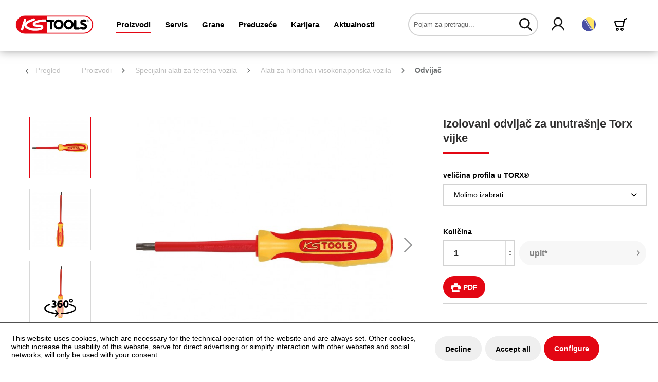

--- FILE ---
content_type: text/html; charset=UTF-8
request_url: https://www.kstools.com/bs/proizvodi/specijalni-alati-za-teretna-vozila/alati-za-hibridna-i-visokonaponska-vozila/odvijac/izolovani-odvijac-za-unutrasnje-torx-vijke
body_size: 22466
content:
<!DOCTYPE html>
<html class="no-js" lang="bs" itemscope="itemscope" itemtype="https://schema.org/WebPage">
<head>
<script type="text/javascript" src="/custom/plugins/PixEnhancedEcommerce/Resources/views/frontend/_public/src/js/cookie_management.js"></script>
<script type="text/javascript">
var all_declined = document.cookie.match('(^|;)\\s*' + "cookieDeclined" + '\\s*=\\s*([^;]+)');
var all_allowed = document.cookie.match('(^|;)\\s*' + "allowCookie" + '\\s*=\\s*([^;]+)');
var cookie_preferences = document.cookie.match('(^|;)\\s*' + "cookiePreferences" + '\\s*=\\s*([^;]+)');
var is_preference_set = false;
var use_cookie = 1;
use_cookie = 1;
if(cookie_preferences && JSON.stringify(cookie_preferences).indexOf("\\\"_ga\\\",\\\"active\\\":true") > 0) {
is_preference_set = true;
}
var idCutted = "UA-82676015-2".substring(2, "UA-82676015-2".length);
var _gat_cookie_name = "_gat_gtag_UA-82676015-2".replace(/-/g, "_");
var _ga_cookie_name = "_ga_" + idCutted;
if(!is_preference_set && (use_cookie === 1) && !all_allowed) {
deleteCookie(_gat_cookie_name);
deleteCookie("_ga");
deleteCookie("_gid");
deleteCookie(_ga_cookie_name);
}
</script>
<script async src="https://www.googletagmanager.com/gtag/js?id=UA-82676015-2"></script>
<script type="text/javascript">
function gtag() {
dataLayer.push(arguments);
}
window.dataLayer = window.dataLayer || [];
gtag('js', new Date());
var gtagConfig = { 'allow_display_features': true};
gtagConfig.anonymize_ip = true;
gtagConfig.custom_map = {"dimension1":"sub_shop","dimension2":"payment_method","dimension3":"shipping_method","dimension4":"customer_group","dimension5":"customer_country","dimension6":"customer_city","dimension7":"ecomm_prodid","dimension8":"ecomm_pagetype","dimension9":"ecomm_totalvalue","dimension10":"ecomm_category"};
gtagConfig.cookie_flags = "secure;samesite=none";
if((!all_declined && is_preference_set) || all_allowed || (use_cookie === 2)) {
gtag('config', 'UA-82676015-2', gtagConfig);
}
</script>
<meta charset="utf-8">
<meta name="author" content="" />
<meta name="robots" content="index,follow" />
<meta name="revisit-after" content="15 dana" />
<meta name="keywords" content="Alat za električare, Ručni odvijač, Odvijač, Vijci, Odvijač, Odvijač, VDE" />
<meta name="description" content="Izolovani odvijač za unutrašnje Torx vijke" />
<meta property="og:type" content="product" />
<meta property="og:site_name" content="KS Tools Werkzeuge - Maschinen GmbH" />
<meta property="og:url" content="https://www.kstools.com/bs/proizvodi/specijalni-alati-za-teretna-vozila/alati-za-hibridna-i-visokonaponska-vozila/odvijac/izolovani-odvijac-za-unutrasnje-torx-vijke" />
<meta property="og:title" content="Izolovani odvijač za unutrašnje Torx vijke" />
<meta property="og:description" content="Torx  izolacija prema IEC 60900  ojačano  specijalni čelik za alate" />
<meta property="og:image" content="https://www.kstools.com/media/image/15/84/51/FOT_PRO_ALG_VDE_117-055X-1-6-_SALL_AING_V15b8bf55be4bb6.jpg" />
<meta property="product:brand" content="KS Tools" />
<meta property="product:price" content="7" />
<meta property="product:product_link" content="https://www.kstools.com/bs/proizvodi/specijalni-alati-za-teretna-vozila/alati-za-hibridna-i-visokonaponska-vozila/odvijac/izolovani-odvijac-za-unutrasnje-torx-vijke" />
<meta name="twitter:card" content="product" />
<meta name="twitter:site" content="KS Tools Werkzeuge - Maschinen GmbH" />
<meta name="twitter:title" content="Izolovani odvijač za unutrašnje Torx vijke" />
<meta name="twitter:description" content="Torx  izolacija prema IEC 60900  ojačano  specijalni čelik za alate" />
<meta name="twitter:image" content="https://www.kstools.com/media/image/15/84/51/FOT_PRO_ALG_VDE_117-055X-1-6-_SALL_AING_V15b8bf55be4bb6.jpg" />
<meta itemprop="copyrightHolder" content="KS Tools Werkzeuge - Maschinen GmbH" />
<meta itemprop="copyrightYear" content="2014" />
<meta itemprop="isFamilyFriendly" content="True" />
<meta itemprop="image" content="/themes/Frontend/KSTools/frontend/_public/src/img/logos/logo--tablet.png" />
<meta name="viewport" content="width=device-width, initial-scale=1.0">
<meta name="mobile-web-app-capable" content="yes">
<meta name="apple-mobile-web-app-title" content="KS Tools Werkzeuge - Maschinen GmbH">
<meta name="apple-mobile-web-app-capable" content="yes">
<meta name="apple-mobile-web-app-status-bar-style" content="default">
<link rel="alternate" hreflang="de-DE" href="https://www.kstools.com/produkte/kfz-spezialwerkzeuge/hybrid-hochvoltwerkzeuge/schraubendreher/schraubendreher-mit-schutzisolierung-fuer-innen-torx-schrauben" />
<link rel="alternate" hreflang="en-GB" href="https://www.kstools.com/en/products/special-tools-for-passenger-cars-and-light-commercial-vans/hybrid-high-voltage-tools/screwdrivers/361/insulated-screwdriver-for-internal-torx-screws" />
<link rel="alternate" hreflang="nl-NL" href="https://www.kstools.com/nl/producten/automotive-speciaal-gereedschap/hybride-hoogspanningsgereedschap/schroevendraaiers/361/geisoleerde-schroevendraaiers-voor-binnen-torx-schroeven" />
<link rel="alternate" hreflang="cs-CZ" href="https://www.kstools.com/cz/produkty/specialni-naradi-na-motorova-vozidla/hybridni-naradinaradi-pro-praci-s-vysokym-napetim/sroubovak/361/izolovany-sroubovak-na-srouby-s-vnitrnim-torx-profilem" />
<link rel="alternate" hreflang="da-DK" href="https://www.kstools.com/dk/produkter/specialvaerktoej-til-koeretoejer/hybrid-hoejvolt-vaerktoejer/skruetraekker/361/isoleret-skruetraekker-til-indvendige-torx-skruer" />
<link rel="alternate" hreflang="es-ES" href="https://www.kstools.com/es/productos/herramientas-especiales-de-automocion/herramientas-hibridas-y-para-alta-tension/destornilladores/361/destornillador-aislado-para-tornillos-torx-interiores" />
<link rel="alternate" hreflang="fi-FI" href="https://www.kstools.com/fi/tuotteet/ajoneuvojen-erikoistyoekalut/hybridi-suurjaennitetyoekalut/ruuvinvaeaentimet/361/eristetty-ruuvinvaeaennin-sisaepuolisille-torx-ruuveille" />
<link rel="alternate" hreflang="fr-FR" href="https://www.kstools.com/fr/produits/outillage-automobile/outils-isoles-pour-vehicules-hybrides/tournevis/361/tournevis-isole-torx" />
<link rel="alternate" hreflang="it-IT" href="https://www.kstools.com/it/prodotti/utensili-speciali-per-auto/utensili-per-alto-voltaggio-ibridi/giraviti/361/giravite-isolato-per-viti-con-profilo-interno-torx" />
<link rel="alternate" hreflang="pl-PL" href="https://www.kstools.com/pl/produkty/narzedzia-specjalistyczne-do-samochodow-osobowych/narzedzia-do-hybryd-wysokiego-napiecia/srubokrety/361/izolowane-srubokrety-do-srub-wewnetrznych-torx." />
<link rel="alternate" hreflang="pt-PT" href="https://www.kstools.com/pt/produtos/ferramentas-especiais-para-automoveis/ferramentas-hibridas-alta-tensao/aparafusadora/361/chave-de-parafusos-isolada-para-parafusos-interiores-torx" />
<link rel="alternate" hreflang="ro-RO" href="https://www.kstools.com/ro/produse/unelte-speciale-pentru-autovehicule/unelte-hibrid-voltaj-inalt/surubelnita/361/surubelnita-izolata-pentru-suruburi-cu-cap-ingropat-torx" />
<link rel="alternate" hreflang="ru-RU" href="https://www.kstools.com/ru/produkciya/specialnye-instrumenty-dlya-gruzovyh-avtomobiley/gibridnye-i-vysokovoltnye-instrumenty/otvertki/361/vintovert-s-zashchitnoy-izolyaciey-dlya-vintov-s-vnutrenney-zvezdochkoy" />
<link rel="alternate" hreflang="sl-SI" href="https://www.kstools.com/si/izdelki/posebna-orodja-za-motorna-vozila/hibridnavisokonapetostna-vozila/izvijac/361/izoliran-izvijac-za-notranje-vijake-torx" />
<link rel="alternate" hreflang="sv-SE" href="https://www.kstools.com/se/produkter/motorfordon-specialverktyg/hybrid-hoegvoltverktyg/skruvmejsel/isolerad-skruvmejsel-foer-inner-torx-skruvar" />
<link rel="alternate" hreflang="bg-BG" href="https://www.kstools.com/bg/produkti/specialni-instrumenti-za-mps/hibridni-i-visokovoltovi-instrumenti/otvertki/otvertka-za-boltove-s-vtreshen-torx-profil" />
<link rel="alternate" hreflang="sr-RS" href="https://www.kstools.com/rs/proizvodi/specijalni-alati-za-teretna-vozila/alati-za-hibridna-i-visokovoltazna-vozila/odvijaci/izolirani-odvijac-za-unutarnje-torx-vijke" />
<link rel="alternate" hreflang="hr-HR" href="https://www.kstools.com/hr/proizvodi/specijalni-alati-za-teretna-vozila/alati-za-hibridna-i-visokonaponska-vozila/odvijac/izolovani-odvijac-za-unutrasnje-torx-zavrtnje" />
<link rel="alternate" hreflang="bs-BA" href="https://www.kstools.com/bs/proizvodi/specijalni-alati-za-teretna-vozila/alati-za-hibridna-i-visokonaponska-vozila/odvijac/izolovani-odvijac-za-unutrasnje-torx-vijke" />
<link rel="alternate" hreflang="et-EE" href="https://www.kstools.com/et/tooted/soidukite-eritoeoeriistad/huebriid-korgepinge-toeoeriistad/kruvikeerajad/kruvikeeraja-sise-torx-kruvidele-isoleeritud" />
<link rel="alternate" hreflang="lv-LV" href="https://www.kstools.com/lv/produkti/transportlidzeklu-specializetie-instrumenti/hibrida-dzinejuaugstsprieguma-instrumenti/skruvgriezi/izolets-skruvgriezis-ieksejam-torx-skruvem" />
<link rel="alternate" hreflang="lt-LT" href="https://www.kstools.com/lt/gaminys/specialieji-automobiliu-irankiai/hibridiniai-aukstosios-itampos-irankiai/atsuktuvas/izoliuotas-varztu-suktuvas-skirtas-vidiniams-torx-varztams" />
<link rel="alternate" hreflang="sk-SK" href="https://www.kstools.com/sk/vyrobky/specialne-naradie-pre-motorove-vozidla/hybridnevysokonapaetove-naradie/skrutkovace/izolovany-skrutkovac-pre-vnutorne-skrutky-torx" />
<link rel="alternate" hreflang="tr-TR" href="https://www.kstools.com/tr/ueruenler/motorlu-tasit-oezel-aletleri/hibrit-yueksek-gerilim-aletleri/tornavidalar/izolasyonlu-tornavida-ic-torx-civatalar-icin" />
<link rel="alternate" hreflang="hu-HU" href="https://www.kstools.com/hu/termekek/specialis-szerszamok-gepjarmuvekhez/hibrid-nagyfeszueltsegu-szerszamok/csavarhuzok/szigetelt-csavarhuzo-belso-torx-csavarokhoz" />
<link rel="alternate" hreflang="el-GR" href="https://www.kstools.com/el/proionta/idika-ergalia-autokiniton/ergalia-ivridikou-sistimatos-sistimatos-ipsilis-tasis/katsavidia/katsavidi-me-prostateutiki-monosi-gia-vides-esoterikou-torx" />
<link rel="alternate" hreflang="nn-NO" href="https://www.kstools.com/no/produkter/spesialverktoey-for-kjoeretoey/hybrid-hoeyspenningsverktoey/skrutrekkere/isolert-skrutrekker-for-innvendige-torx-skruer" />
<link rel="apple-touch-icon-precomposed" href="/themes/Frontend/KSTools/frontend/_public/src/img/apple-touch-icon-precomposed.png">
<link rel="shortcut icon" href="/themes/Frontend/KSTools/frontend/_public/src/img/favicon.ico">
<meta name="msapplication-navbutton-color" content="#e30613" />
<meta name="application-name" content="KS Tools Werkzeuge - Maschinen GmbH" />
<meta name="msapplication-starturl" content="https://www.kstools.com/bs/" />
<meta name="msapplication-window" content="width=1024;height=768" />
<meta name="msapplication-TileImage" content="/themes/Frontend/KSTools/frontend/_public/src/img/win-tile-image.png">
<meta name="msapplication-TileColor" content="#e30613">
<meta name="theme-color" content="#e30613" />
<link rel="canonical" href="https://www.kstools.com/bs/proizvodi/specijalni-alati-za-teretna-vozila/alati-za-hibridna-i-visokonaponska-vozila/odvijac/izolovani-odvijac-za-unutrasnje-torx-vijke" />
<title itemprop="name">Izolovani odvijač za unutrašnje Torx vijke | Odvijač | Alati za hibridna i visokonaponska vozila | Specijalni alati za teretna vozila | Proizvodi | KS Tools Werkzeuge - Maschinen GmbH</title>
<link href="/web/cache/1769221448_e1f1a34b68720c635a1d2e59d3250224.css" media="all" rel="stylesheet" type="text/css" />
<script src="https://challenges.cloudflare.com/turnstile/v0/api.js" async defer></script>
<script>
function enableSubmit() {
if($.cookie('search-authenticated')){
$('.main-search--button').prop('disabled', false);
}
if($('body').hasClass('turnstile-active') && $.cookie('search-authenticated') === undefined){
var turnstile = $('body').find('.cf-turnstile');
var url = $(turnstile).attr('data-kstoolsurl');
var turnstileContent = $(turnstile)[0].children;
var turnstileToken = $(turnstileContent).find("input[name='cf-turnstile-response']")[0].value;
$('.main-search--button').prop('disabled', false);
$.ajax({
url: url,
type: 'POST',
data: {
token: turnstileToken
},
success: function (response) {
console.log('success');
$.cookie("search-authenticated", 1, { expires: 365, path: '/' });
}
});
return true;
}
}
</script>
</head>
<body class=" turnstile-active is--ctl-detail is--act-index" >
<span class="pix-google-tag-id is--hidden" data-pix-google-tag-id="UA-82676015-2"></span>
<span class="pix-google-conversion-id is--hidden" data-pix-google-conversion-id=""></span>
<span class="pix-google-exclude-ip is--hidden" data-pix-google-exclude-ip=""></span>
<span class="pix-google-exclude-backend-user" data-pix⁻google-exclude-backend-user=""></span>
<div class="page-wrap">
<noscript class="noscript-main">
<div class="alert is--warning">
<div class="alert--icon">
<i class="icon--element icon--warning"></i>
</div>
<div class="alert--content">
Da biste mogli koristiti KS&#x20;Tools&#x20;Werkzeuge&#x20;-&#x20;Maschinen&#x20;GmbH u punom obimu, preporučujemo vam da aktivirate Javascript u svom pretraživaču.
</div>
</div>
</noscript>
<header class="header-main">
<div class="container header--navigation">
<div class="logo-main block-group" role="banner">
<div class="logo--shop block">
<a class="logo--link" href="https://www.kstools.com/bs/" title="KS Tools Werkzeuge - Maschinen GmbH - na početnu stranu">
<img src="/themes/Frontend/KSTools/frontend/_public/src/img/logos/logo.svg" alt="KS Tools Werkzeuge - Maschinen GmbH - na početnu stranu" />
</a>
</div>
</div>
<nav class="navigation-main">
<div class="container" data-menu-scroller="true" data-listSelector=".navigation--list.container" data-viewPortSelector=".navigation--list-wrapper">
<div class="navigation--list-wrapper">
<ul class="navigation--list container" role="menubar" itemscope="itemscope" itemtype="https://schema.org/SiteNavigationElement">
<li class="navigation--entry is--active" role="menuitem"><a class="navigation--link is--active" href="/bs/" title="Proizvodi" itemprop="url"><span itemprop="name">Proizvodi</span></a></li><li class="navigation--entry" role="menuitem"><a class="navigation--link" href="https://www.kstools.com/bs/servis/" title="Servis" itemprop="url"><span itemprop="name">Servis</span></a></li><li class="navigation--entry" role="menuitem"><a class="navigation--link" href="https://www.kstools.com/bs/grane/" title="Grane" itemprop="url"><span itemprop="name">Grane</span></a></li><li class="navigation--entry" role="menuitem"><a class="navigation--link" href="https://www.kstools.com/bs/preduzece/" title="Preduzeće" itemprop="url"><span itemprop="name">Preduzeće</span></a></li><li class="navigation--entry" role="menuitem"><a class="navigation--link" href="https://www.kstools.com/bs/karijera/" title="Karijera" itemprop="url"><span itemprop="name">Karijera</span></a></li><li class="navigation--entry is--blog-entry" role="menuitem"><a class="navigation--link" href="/bs/aktualnosti/blog/" title="Aktualnosti" itemprop="url"><span itemprop="name">Aktualnosti</span></a></li>            </ul>
</div>
<div class="advanced-menu" data-advanced-menu="true" data-hoverDelay="500">
<div class="menu--container">
<div class="button-container">
<span class="button--close">
<i class="icon--cross"></i>
</span>
</div>
<div class="content--wrapper has--content has--teaser">
<div class="teaser--left-container">
<div class="teaser--headline">Proizvodi</div>
<ul class="menu--list menu--level-0">
<li class="menu--list-item item--level-0">
<a href="https://www.kstools.com/bs/proizvodi/rucni-alati/" class="menu--list-item-link hover-parent-1181735815" title="Ručni alati" data-hover-class=".hover-element-1181735815">
<i class="ks-icon-arrow"></i>
Ručni alati
</a>
</li>
<li class="menu--list-item item--level-0">
<a href="https://www.kstools.com/bs/proizvodi/specijalni-alati-za-teretna-vozila/" class="menu--list-item-link hover-parent-1181735816" title="Specijalni alati za teretna vozila" data-hover-class=".hover-element-1181735816">
<i class="ks-icon-arrow"></i>
Specijalni alati za teretna vozila
</a>
</li>
<li class="menu--list-item item--level-0">
<a href="https://www.kstools.com/bs/proizvodi/specijalni-alati-za-kamione/" class="menu--list-item-link hover-parent-1181735818" title="Specijalni alati za kamione" data-hover-class=".hover-element-1181735818">
<i class="ks-icon-arrow"></i>
Specijalni alati za kamione
</a>
</li>
<li class="menu--list-item item--level-0">
<a href="https://www.kstools.com/bs/proizvodi/fan-shop/" class="menu--list-item-link hover-parent-2000003290" title="Fan-Shop" data-hover-class=".hover-element-2000003290">
<i class="ks-icon-arrow"></i>
Fan-Shop
</a>
</li>
<li class="menu--list-item item--level-0">
<a href="https://www.kstools.com/bs/proizvodi/rezervni-dijelovi/" class="menu--list-item-link hover-parent-2000003287" title="Rezervni dijelovi" data-hover-class=".hover-element-2000003287">
<i class="ks-icon-arrow"></i>
Rezervni dijelovi
</a>
</li>
<li class="menu--list-item item--level-0">
<a href="https://www.kstools.com/bs/proizvodi/pretrazivac-stezaljki/" class="menu--list-item-link hover-parent-2000003288" title="Pretraživač stezaljki" data-hover-class=".hover-element-2000003288">
<i class="ks-icon-arrow"></i>
Pretraživač stezaljki
</a>
</li>
<li class="menu--list-item item--level-0">
<a href="https://www.kstools.com/bs/proizvodi/pretrazivac-alata/" class="menu--list-item-link hover-parent-2000003289" title="Pretraživač alata" data-hover-class=".hover-element-2000003289">
<i class="ks-icon-arrow"></i>
Pretraživač alata
</a>
</li>
</ul>
</div>
<div class="menu--delimiter" style="right: 70%;"></div>
<div class="menu--teaser hover-hide-2000003286" style="width: 70%;">
<div class="teaser--container">
<div class="teaser--content-block">
<div class="teaser--image" style="background-image: url(https://www.kstools.com/media/image/11/23/40/Ks_Header_Banner_Produkte_1900x500-1.jpg);"></div>
</div>
</div>
</div>
<div class="menu--teaser hover-element hover-element-1181735815" style="width: 70%; display: none" data-hover-hide=".hover-hide-2000003286" data-hover-parent=".hover-parent-1181735815">
<div class="teaser--container">
<div class="teaser--content-block">
<div class="teaser--image " style="background-image: url(https://www.kstools.com/media/image/11/23/40/Ks_Header_Banner_Produkte_1900x500-1.jpg);"></div>
</div>
</div>
</div>
<div class="menu--teaser hover-element hover-element-1181735816" style="width: 70%; display: none" data-hover-hide=".hover-hide-2000003286" data-hover-parent=".hover-parent-1181735816">
<div class="teaser--container">
<div class="teaser--content-block">
<div class="teaser--image " style="background-image: url(https://www.kstools.com/media/image/11/23/40/Ks_Header_Banner_Produkte_1900x500-1.jpg);"></div>
</div>
</div>
</div>
<div class="menu--teaser hover-element hover-element-1181735818" style="width: 70%; display: none" data-hover-hide=".hover-hide-2000003286" data-hover-parent=".hover-parent-1181735818">
<div class="teaser--container">
<div class="teaser--content-block">
<div class="teaser--image " style="background-image: url(https://www.kstools.com/media/image/11/23/40/Ks_Header_Banner_Produkte_1900x500-1.jpg);"></div>
</div>
</div>
</div>
<div class="menu--teaser hover-element hover-element-2000003290" style="width: 70%; display: none" data-hover-hide=".hover-hide-2000003286" data-hover-parent=".hover-parent-2000003290">
<div class="teaser--container">
<div class="teaser--content-block">
<div class="teaser--image " style="background-image: url(https://www.kstools.com/media/image/3c/d6/81/Ks_Header_Banner_Produkte_1900x500-1057d26eaa0a58b.jpg);"></div>
</div>
</div>
</div>
<div class="menu--teaser hover-element hover-element-2000003287" style="width: 70%; display: none" data-hover-hide=".hover-hide-2000003286" data-hover-parent=".hover-parent-2000003287">
<div class="teaser--container">
<div class="teaser--content-block">
<div class="teaser--image " style="background-image: url(https://www.kstools.com/media/image/61/e9/96/Ks_Header_Banner_Produkte_1900x500-657d02c5832473.jpg);"></div>
</div>
</div>
</div>
<div class="menu--teaser hover-element hover-element-2000003288" style="width: 70%; display: none" data-hover-hide=".hover-hide-2000003286" data-hover-parent=".hover-parent-2000003288">
<div class="teaser--container">
<div class="teaser--content-block">
<div class="teaser--image " style="background-image: url(https://www.kstools.com/media/image/e9/25/20/Ks_Header_Banner_Produkte_1900x500-857d02c5dd03df.jpg);"></div>
</div>
</div>
</div>
<div class="menu--teaser hover-element hover-element-2000003289" style="width: 70%; display: none" data-hover-hide=".hover-hide-2000003286" data-hover-parent=".hover-parent-2000003289">
<div class="teaser--container">
<div class="teaser--content-block">
<div class="teaser--image " style="background-image: url(https://www.kstools.com/media/image/38/22/8e/Ks_Header_Banner_Produkte_1900x500-757d02c5beabe2.jpg);"></div>
</div>
</div>
</div>
</div>
</div>
<div class="menu--container">
<div class="button-container">
<span class="button--close">
<i class="icon--cross"></i>
</span>
</div>
<div class="content--wrapper has--content has--teaser">
<div class="teaser--left-container">
<div class="teaser--headline">Servis</div>
<ul class="menu--list menu--level-0">
<li class="menu--list-item item--level-0">
<a href="https://www.kstools.com/bs/servis/mediji/" class="menu--list-item-link hover-parent-2000003215" title="Mediji" data-hover-class=".hover-element-2000003215">
<i class="ks-icon-arrow"></i>
Mediji
</a>
</li>
<li class="menu--list-item item--level-0">
<a href="https://www.kstools.com/bs/always-there-for-you-bs" class="menu--list-item-link hover-parent-2000003213" title="Obrazac za kontakt" data-hover-class=".hover-element-2000003213">
<i class="ks-icon-arrow"></i>
Obrazac za kontakt
</a>
</li>
<li class="menu--list-item item--level-0">
<a href="https://www.kstools.com/bs/servis/preuzimanje/" class="menu--list-item-link hover-parent-2000003218" title="Preuzimanje" data-hover-class=".hover-element-2000003218">
<i class="ks-icon-arrow"></i>
Preuzimanje
</a>
</li>
<li class="menu--list-item item--level-0">
<a href="https://www.kstools.com/bs/servis/logistika/" class="menu--list-item-link hover-parent-2000003206" title="Logistika" data-hover-class=".hover-element-2000003206">
<i class="ks-icon-arrow"></i>
Logistika
</a>
</li>
<li class="menu--list-item item--level-0">
<a href="https://www.kstools.com/bs/servis/elektronska-razmjena-podataka/" class="menu--list-item-link hover-parent-2000003207" title="Elektronska razmjena podataka" data-hover-class=".hover-element-2000003207">
<i class="ks-icon-arrow"></i>
Elektronska razmjena podataka
</a>
</li>
<li class="menu--list-item item--level-0">
<a href="https://www.kstools.com/bs/servis/servis-poslije-kupovine/" class="menu--list-item-link hover-parent-2000003208" title="Servis poslije kupovine" data-hover-class=".hover-element-2000003208">
<i class="ks-icon-arrow"></i>
Servis poslije kupovine
</a>
</li>
<li class="menu--list-item item--level-0">
<a href="https://www.kstools.com/bs/servis/sigurnosne-napomene/" class="menu--list-item-link hover-parent-2000003209" title="Sigurnosne napomene" data-hover-class=".hover-element-2000003209">
<i class="ks-icon-arrow"></i>
Sigurnosne napomene
</a>
</li>
<li class="menu--list-item item--level-0">
<a href="https://www.kstools.com/bs/servis/lako-do-proracuna/" class="menu--list-item-link hover-parent-2000003210" title="Lako do proračuna" data-hover-class=".hover-element-2000003210">
<i class="ks-icon-arrow"></i>
Lako do proračuna
</a>
</li>
<li class="menu--list-item item--level-0">
<a href="https://www.kstools.com/bs/servis/centar-za-obuku-i-showroom/" class="menu--list-item-link hover-parent-2000003211" title="Centar za obuku i Showroom" data-hover-class=".hover-element-2000003211">
<i class="ks-icon-arrow"></i>
Centar za obuku i Showroom
</a>
</li>
<li class="menu--list-item item--level-0">
<a href="https://www.kstools.com/bs/servis/seminari/" class="menu--list-item-link hover-parent-2000003212" title="Seminari" data-hover-class=".hover-element-2000003212">
<i class="ks-icon-arrow"></i>
Seminari
</a>
</li>
<li class="menu--list-item item--level-0">
<a href="https://www.kstools.com/bs/servis/obrasci/" class="menu--list-item-link hover-parent-2000003217" title="Obrasci" data-hover-class=".hover-element-2000003217">
<i class="ks-icon-arrow"></i>
Obrasci
</a>
</li>
</ul>
</div>
<div class="menu--delimiter" style="right: 70%;"></div>
<div class="menu--teaser hover-hide-2000003204" style="width: 70%;">
<div class="teaser--container">
<div class="teaser--content-block">
<div class="teaser--image" style="background-image: url(https://www.kstools.com/media/image/b3/c6/f3/Ks_Header_Banner_Service_1900x500-1.jpg);"></div>
</div>
</div>
</div>
<div class="menu--teaser hover-element hover-element-2000003215" style="width: 70%; display: none" data-hover-hide=".hover-hide-2000003204" data-hover-parent=".hover-parent-2000003215">
<div class="teaser--container">
<div class="teaser--content-block">
<div class="teaser--image " style="background-image: url(https://www.kstools.com/media/image/ea/f1/d6/Ks_Header_Banner_Produkte_1900x500-957d02c5fc65d9.jpg);"></div>
</div>
</div>
</div>
<div class="menu--teaser hover-element hover-element-2000003213" style="width: 70%; display: none" data-hover-hide=".hover-hide-2000003204" data-hover-parent=".hover-parent-2000003213">
<div class="teaser--container">
<div class="teaser--content-block">
<div class="teaser--image " style="background-image: url(https://www.kstools.com/media/image/40/e1/bf/Ks_Header_Banner_Service_1900x500-10.jpg);"></div>
</div>
</div>
</div>
<div class="menu--teaser hover-element hover-element-2000003218" style="width: 70%; display: none" data-hover-hide=".hover-hide-2000003204" data-hover-parent=".hover-parent-2000003218">
<div class="teaser--container">
<div class="teaser--content-block">
<div class="teaser--image " style="background-image: url(https://www.kstools.com/media/image/c6/1c/66/Ks_Header_Banner_Service_1900x500-1357d02c7cdba1c.jpg);"></div>
</div>
</div>
</div>
<div class="menu--teaser hover-element hover-element-2000003206" style="width: 70%; display: none" data-hover-hide=".hover-hide-2000003204" data-hover-parent=".hover-parent-2000003206">
<div class="teaser--container">
<div class="teaser--content-block">
<div class="teaser--image " style="background-image: url(https://www.kstools.com/media/image/15/d3/cf/Ks_Header_Banner_Service_1900x500-3.jpg);"></div>
</div>
</div>
</div>
<div class="menu--teaser hover-element hover-element-2000003207" style="width: 70%; display: none" data-hover-hide=".hover-hide-2000003204" data-hover-parent=".hover-parent-2000003207">
<div class="teaser--container">
<div class="teaser--content-block">
<div class="teaser--image " style="background-image: url(https://www.kstools.com/media/image/f4/76/5f/Ks_Header_Banner_Service_1900x500-4.jpg);"></div>
</div>
</div>
</div>
<div class="menu--teaser hover-element hover-element-2000003208" style="width: 70%; display: none" data-hover-hide=".hover-hide-2000003204" data-hover-parent=".hover-parent-2000003208">
<div class="teaser--container">
<div class="teaser--content-block">
<div class="teaser--image " style="background-image: url(https://www.kstools.com/media/image/8a/4e/a2/Ks_Header_Banner_Service_1900x500-5.jpg);"></div>
</div>
</div>
</div>
<div class="menu--teaser hover-element hover-element-2000003209" style="width: 70%; display: none" data-hover-hide=".hover-hide-2000003204" data-hover-parent=".hover-parent-2000003209">
<div class="teaser--container">
<div class="teaser--content-block">
<div class="teaser--image " style="background-image: url(https://www.kstools.com/media/image/2f/86/e0/Ks_Header_Banner_Service_1900x500-6.jpg);"></div>
</div>
</div>
</div>
<div class="menu--teaser hover-element hover-element-2000003210" style="width: 70%; display: none" data-hover-hide=".hover-hide-2000003204" data-hover-parent=".hover-parent-2000003210">
<div class="teaser--container">
<div class="teaser--content-block">
<div class="teaser--image " style="background-image: url(https://www.kstools.com/media/image/f6/4f/32/Ks_Header_Banner_Service_1900x500-7.jpg);"></div>
</div>
</div>
</div>
<div class="menu--teaser hover-element hover-element-2000003211" style="width: 70%; display: none" data-hover-hide=".hover-hide-2000003204" data-hover-parent=".hover-parent-2000003211">
<div class="teaser--container">
<div class="teaser--content-block">
<div class="teaser--image " style="background-image: url(https://www.kstools.com/media/image/24/37/54/Ks_Header_Banner_Service_1900x500-15.jpg);"></div>
</div>
</div>
</div>
<div class="menu--teaser hover-element hover-element-2000003212" style="width: 70%; display: none" data-hover-hide=".hover-hide-2000003204" data-hover-parent=".hover-parent-2000003212">
<div class="teaser--container">
<div class="teaser--content-block">
<div class="teaser--image " style="background-image: url(https://www.kstools.com/media/image/b6/dd/df/Ks_Header_Banner_Service_1900x500-9.jpg);"></div>
</div>
</div>
</div>
<div class="menu--teaser hover-element hover-element-2000003217" style="width: 70%; display: none" data-hover-hide=".hover-hide-2000003204" data-hover-parent=".hover-parent-2000003217">
<div class="teaser--container">
<div class="teaser--content-block">
<div class="teaser--image " style="background-image: url(https://www.kstools.com/media/image/ac/a7/8a/Ks_Header_Banner_Service_1900x500-1457d02c7eb24c1.jpg);"></div>
</div>
</div>
</div>
</div>
</div>
<div class="menu--container">
<div class="button-container">
<span class="button--close">
<i class="icon--cross"></i>
</span>
</div>
<div class="content--wrapper has--content has--teaser">
<div class="teaser--left-container">
<div class="teaser--headline">Grane</div>
<ul class="menu--list menu--level-0">
<li class="menu--list-item item--level-0">
<a href="https://www.kstools.com/bs/grane/industrija-i-zanatstvo/" class="menu--list-item-link hover-parent-2000003248" title="Industrija i zanatstvo" data-hover-class=".hover-element-2000003248">
<i class="ks-icon-arrow"></i>
Industrija i zanatstvo
</a>
</li>
<li class="menu--list-item item--level-0">
<a href="https://www.kstools.com/bs/grane/konstrukciona-i-gradevinska-tehnologija/" class="menu--list-item-link hover-parent-2000003247" title="Konstrukciona i  građevinska tehnologija" data-hover-class=".hover-element-2000003247">
<i class="ks-icon-arrow"></i>
Konstrukciona i  građevinska tehnologija
</a>
</li>
<li class="menu--list-item item--level-0">
<a href="https://www.kstools.com/bs/grane/putnicka-vozila-i-mali-transporteri-12v/" class="menu--list-item-link hover-parent-2000003249" title="Putnička vozila i mali transporteri [12V]" data-hover-class=".hover-element-2000003249">
<i class="ks-icon-arrow"></i>
Putnička vozila i mali transporteri [12V]
</a>
</li>
<li class="menu--list-item item--level-0">
<a href="https://www.kstools.com/bs/grane/komercijalna-vozila-24v/" class="menu--list-item-link hover-parent-2000003250" title="Komercijalna vozila [24V]" data-hover-class=".hover-element-2000003250">
<i class="ks-icon-arrow"></i>
Komercijalna vozila [24V]
</a>
</li>
</ul>
</div>
<div class="menu--delimiter" style="right: 70%;"></div>
<div class="menu--teaser hover-hide-2000003246" style="width: 70%;">
<div class="teaser--container">
<div class="teaser--content-block">
<div class="teaser--image" style="background-image: url(https://www.kstools.com/media/image/f0/a3/bd/Ks_Header_Banner_Branche_1900x500-6.jpg);"></div>
</div>
</div>
</div>
<div class="menu--teaser hover-element hover-element-2000003248" style="width: 70%; display: none" data-hover-hide=".hover-hide-2000003246" data-hover-parent=".hover-parent-2000003248">
<div class="teaser--container">
<div class="teaser--content-block">
<div class="teaser--image " style="background-image: url(https://www.kstools.com/media/image/b8/b6/76/Ks_Header_Banner_Branche_1900x500-3.jpg);"></div>
</div>
</div>
</div>
<div class="menu--teaser hover-element hover-element-2000003247" style="width: 70%; display: none" data-hover-hide=".hover-hide-2000003246" data-hover-parent=".hover-parent-2000003247">
<div class="teaser--container">
<div class="teaser--content-block">
<div class="teaser--image " style="background-image: url(https://www.kstools.com/media/image/a6/94/fa/Ks_Header_Banner_Branche_1900x500-2.jpg);"></div>
</div>
</div>
</div>
<div class="menu--teaser hover-element hover-element-2000003249" style="width: 70%; display: none" data-hover-hide=".hover-hide-2000003246" data-hover-parent=".hover-parent-2000003249">
<div class="teaser--container">
<div class="teaser--content-block">
<div class="teaser--image " style="background-image: url(https://www.kstools.com/media/image/01/d1/36/Ks_Header_Banner_Branche_1900x500-4.jpg);"></div>
</div>
</div>
</div>
<div class="menu--teaser hover-element hover-element-2000003250" style="width: 70%; display: none" data-hover-hide=".hover-hide-2000003246" data-hover-parent=".hover-parent-2000003250">
<div class="teaser--container">
<div class="teaser--content-block">
<div class="teaser--image " style="background-image: url(https://www.kstools.com/media/image/4b/9e/ab/Ks_Header_Banner_Branche_1900x500-5.jpg);"></div>
</div>
</div>
</div>
</div>
</div>
<div class="menu--container">
<div class="button-container">
<span class="button--close">
<i class="icon--cross"></i>
</span>
</div>
<div class="content--wrapper has--content has--teaser">
<div class="teaser--left-container">
<div class="teaser--headline">Preduzeće</div>
<ul class="menu--list menu--level-0">
<li class="menu--list-item item--level-0">
<a href="https://www.kstools.com/bs/preduzece/zaposleni-preduzeca-ks-tools/" class="menu--list-item-link hover-parent-2000003258" title="Zaposleni preduzeća KS Tools" data-hover-class=".hover-element-2000003258">
<i class="ks-icon-arrow"></i>
Zaposleni preduzeća KS Tools
</a>
</li>
<li class="menu--list-item item--level-0">
<a href="https://www.kstools.com/bs/preduzece/istorija/" class="menu--list-item-link hover-parent-2000003257" title="Istorija" data-hover-class=".hover-element-2000003257">
<i class="ks-icon-arrow"></i>
Istorija
</a>
</li>
<li class="menu--list-item item--level-0">
<a href="https://www.kstools.com/bs/preduzece/profil-i-vizija/" class="menu--list-item-link hover-parent-2000003259" title="Profil i vizija" data-hover-class=".hover-element-2000003259">
<i class="ks-icon-arrow"></i>
Profil i vizija
</a>
</li>
<li class="menu--list-item item--level-0">
<a href="https://www.kstools.com/bs/preduzece/misija/" class="menu--list-item-link hover-parent-2000003260" title="Misija" data-hover-class=".hover-element-2000003260">
<i class="ks-icon-arrow"></i>
Misija
</a>
</li>
<li class="menu--list-item item--level-0">
<a href="https://www.kstools.com/bs/preduzece/drustveni-angazman/" class="menu--list-item-link hover-parent-2000003261" title="Društveni angažman" data-hover-class=".hover-element-2000003261">
<i class="ks-icon-arrow"></i>
Društveni angažman
</a>
</li>
<li class="menu--list-item item--level-0">
<a href="https://www.kstools.com/bs/preduzece/menadzment-kvaliteta/" class="menu--list-item-link hover-parent-2000003262" title="Menadžment kvaliteta" data-hover-class=".hover-element-2000003262">
<i class="ks-icon-arrow"></i>
Menadžment kvaliteta
</a>
</li>
<li class="menu--list-item item--level-0">
<a href="https://www.kstools.com/bs/preduzece/angazman-u-oblasti-zastite-zivotne-sredine/" class="menu--list-item-link hover-parent-2000003263" title="Angažman u oblasti zaštite životne sredine" data-hover-class=".hover-element-2000003263">
<i class="ks-icon-arrow"></i>
Angažman u oblasti zaštite životne sredine
</a>
</li>
<li class="menu--list-item item--level-0">
<a href="https://www.kstools.com/bs/preduzece/inovativni-proizvodi/" class="menu--list-item-link hover-parent-2000003264" title="Inovativni proizvodi" data-hover-class=".hover-element-2000003264">
<i class="ks-icon-arrow"></i>
Inovativni proizvodi
</a>
</li>
<li class="menu--list-item item--level-0">
<a href="https://www.kstools.com/bs/preduzece/nagrade/" class="menu--list-item-link hover-parent-2000003265" title="Nagrade" data-hover-class=".hover-element-2000003265">
<i class="ks-icon-arrow"></i>
Nagrade
</a>
</li>
<li class="menu--list-item item--level-0">
<a href="https://www.kstools.com/bs/preduzece/certifikati/" class="menu--list-item-link hover-parent-2000003266" title="Certifikati" data-hover-class=".hover-element-2000003266">
<i class="ks-icon-arrow"></i>
Certifikati
</a>
</li>
<li class="menu--list-item item--level-0">
<a href="https://www.kstools.com/bs/preduzece/partneri/" class="menu--list-item-link hover-parent-2000003267" title="Partneri" data-hover-class=".hover-element-2000003267">
<i class="ks-icon-arrow"></i>
Partneri
</a>
</li>
<li class="menu--list-item item--level-0">
<a href="https://www.kstools.com/bs/preduzece/sportsko-sponzorstvo/" class="menu--list-item-link hover-parent-2000003256" title="Sportsko sponzorstvo" data-hover-class=".hover-element-2000003256">
<i class="ks-icon-arrow"></i>
Sportsko sponzorstvo
</a>
</li>
<li class="menu--list-item item--level-0">
<a href="https://www.kstools.com/bs/preduzece/pretraga-specijalizovanih-trgovaca/" class="menu--list-item-link hover-parent-2000003268" title="Pretraga specijalizovanih trgovaca" data-hover-class=".hover-element-2000003268">
<i class="ks-icon-arrow"></i>
Pretraga specijalizovanih trgovaca
</a>
</li>
</ul>
</div>
<div class="menu--delimiter" style="right: 70%;"></div>
<div class="menu--teaser hover-hide-2000003255" style="width: 70%;">
<div class="teaser--container">
<div class="teaser--content-block">
<div class="teaser--image" style="background-image: url(https://www.kstools.com/media/image/02/74/93/Ks_Header_Banner_Unternehmen_1900x500-157d02c8088379.jpg);"></div>
</div>
</div>
</div>
<div class="menu--teaser hover-element hover-element-2000003258" style="width: 70%; display: none" data-hover-hide=".hover-hide-2000003255" data-hover-parent=".hover-parent-2000003258">
<div class="teaser--container">
<div class="teaser--content-block">
<div class="teaser--image " style="background-image: url(https://www.kstools.com/media/image/a4/4a/00/Ks_Header_Banner_Unternehmen_1900x500-14.jpg);"></div>
</div>
</div>
</div>
<div class="menu--teaser hover-element hover-element-2000003257" style="width: 70%; display: none" data-hover-hide=".hover-hide-2000003255" data-hover-parent=".hover-parent-2000003257">
<div class="teaser--container">
<div class="teaser--content-block">
<div class="teaser--image " style="background-image: url(https://www.kstools.com/media/image/5e/f7/b7/Ks_Header_Banner_Unternehmen_1900x500-357d02c8411b4a.jpg);"></div>
</div>
</div>
</div>
<div class="menu--teaser hover-element hover-element-2000003259" style="width: 70%; display: none" data-hover-hide=".hover-hide-2000003255" data-hover-parent=".hover-parent-2000003259">
<div class="teaser--container">
<div class="teaser--content-block">
<div class="teaser--image " style="background-image: url(https://www.kstools.com/media/image/7e/2b/7e/Ks_Header_Banner_Unternehmen_1900x500-457d02c85ba931.jpg);"></div>
</div>
</div>
</div>
<div class="menu--teaser hover-element hover-element-2000003260" style="width: 70%; display: none" data-hover-hide=".hover-hide-2000003255" data-hover-parent=".hover-parent-2000003260">
<div class="teaser--container">
<div class="teaser--content-block">
<div class="teaser--image " style="background-image: url(https://www.kstools.com/media/image/78/88/8d/Ks_Header_Banner_Unternehmen_1900x500-557d02c879b3ed.jpg);"></div>
</div>
</div>
</div>
<div class="menu--teaser hover-element hover-element-2000003261" style="width: 70%; display: none" data-hover-hide=".hover-hide-2000003255" data-hover-parent=".hover-parent-2000003261">
<div class="teaser--container">
<div class="teaser--content-block">
<div class="teaser--image " style="background-image: url(https://www.kstools.com/media/image/ae/5f/07/Ks_Header_Banner_Unternehmen_1900x500-657d02c8976da4.jpg);"></div>
</div>
</div>
</div>
<div class="menu--teaser hover-element hover-element-2000003262" style="width: 70%; display: none" data-hover-hide=".hover-hide-2000003255" data-hover-parent=".hover-parent-2000003262">
<div class="teaser--container">
<div class="teaser--content-block">
<div class="teaser--image " style="background-image: url(https://www.kstools.com/media/image/09/79/0d/Ks_Header_Banner_Unternehmen_1900x500-757d02c8b2cc02.jpg);"></div>
</div>
</div>
</div>
<div class="menu--teaser hover-element hover-element-2000003263" style="width: 70%; display: none" data-hover-hide=".hover-hide-2000003255" data-hover-parent=".hover-parent-2000003263">
<div class="teaser--container">
<div class="teaser--content-block">
<div class="teaser--image " style="background-image: url(https://www.kstools.com/media/image/d1/4d/87/Ks_Header_Banner_Unternehmen_1900x500-857d02c8ccfaee.jpg);"></div>
</div>
</div>
</div>
<div class="menu--teaser hover-element hover-element-2000003264" style="width: 70%; display: none" data-hover-hide=".hover-hide-2000003255" data-hover-parent=".hover-parent-2000003264">
<div class="teaser--container">
<div class="teaser--content-block">
<div class="teaser--image " style="background-image: url(https://www.kstools.com/media/image/01/90/01/Ks_Header_Banner_Unternehmen_1900x500-957d02c8e82663.jpg);"></div>
</div>
</div>
</div>
<div class="menu--teaser hover-element hover-element-2000003265" style="width: 70%; display: none" data-hover-hide=".hover-hide-2000003255" data-hover-parent=".hover-parent-2000003265">
<div class="teaser--container">
<div class="teaser--content-block">
<div class="teaser--image " style="background-image: url(https://www.kstools.com/media/image/67/f9/19/Ks_Header_Banner_Unternehmen_platzhalter.jpg);"></div>
</div>
</div>
</div>
<div class="menu--teaser hover-element hover-element-2000003266" style="width: 70%; display: none" data-hover-hide=".hover-hide-2000003255" data-hover-parent=".hover-parent-2000003266">
<div class="teaser--container">
<div class="teaser--content-block">
<div class="teaser--image " style="background-image: url(https://www.kstools.com/media/image/c9/14/a6/Ks_Header_Banner_Unternehmen_1900x500-1157d02c91da8e0.jpg);"></div>
</div>
</div>
</div>
<div class="menu--teaser hover-element hover-element-2000003267" style="width: 70%; display: none" data-hover-hide=".hover-hide-2000003255" data-hover-parent=".hover-parent-2000003267">
<div class="teaser--container">
<div class="teaser--content-block">
<div class="teaser--image " style="background-image: url(https://www.kstools.com/media/image/6b/0f/92/Ks_Header_Banner_Unternehmen_1900x500-1257d02c93a3687.jpg);"></div>
</div>
</div>
</div>
<div class="menu--teaser hover-element hover-element-2000003256" style="width: 70%; display: none" data-hover-hide=".hover-hide-2000003255" data-hover-parent=".hover-parent-2000003256">
<div class="teaser--container">
<div class="teaser--content-block">
<div class="teaser--image " style="background-image: url(https://www.kstools.com/media/image/de/e3/0a/Ks_Header_Banner_Unternehmen_1900x500-1357d03a367ee16.jpg);"></div>
</div>
</div>
</div>
<div class="menu--teaser hover-element hover-element-2000003268" style="width: 70%; display: none" data-hover-hide=".hover-hide-2000003255" data-hover-parent=".hover-parent-2000003268">
<div class="teaser--container">
<div class="teaser--content-block">
<div class="teaser--image " style="background-image: url(https://www.kstools.com/media/image/6a/c9/53/Ks_Header_Banner_Fachhaendler_1900x500.jpg);"></div>
</div>
</div>
</div>
</div>
</div>
<div class="menu--container">
<div class="button-container">
<span class="button--close">
<i class="icon--cross"></i>
</span>
</div>
<div class="content--wrapper has--content has--teaser">
<div class="teaser--left-container">
<div class="teaser--headline">Karijera</div>
<ul class="menu--list menu--level-0">
<li class="menu--list-item item--level-0">
<a href="https://www.kstools.com/bs/karijera/prakticna-obuka/" class="menu--list-item-link hover-parent-2000003270" title="Praktična obuka" data-hover-class=".hover-element-2000003270">
<i class="ks-icon-arrow"></i>
Praktična obuka
</a>
</li>
<li class="menu--list-item item--level-0">
<a href="https://www.kstools.com/bs/karijera/staziranje/" class="menu--list-item-link hover-parent-2000003271" title="Stažiranje" data-hover-class=".hover-element-2000003271">
<i class="ks-icon-arrow"></i>
Stažiranje
</a>
</li>
<li class="menu--list-item item--level-0">
<a href="https://www.kstools.com/bs/karijera/dualno-studiranje/" class="menu--list-item-link hover-parent-2000003272" title="Dualno studiranje" data-hover-class=".hover-element-2000003272">
<i class="ks-icon-arrow"></i>
Dualno studiranje
</a>
</li>
</ul>
</div>
<div class="menu--delimiter" style="right: 70%;"></div>
<div class="menu--teaser hover-hide-2000003269" style="width: 70%;">
<div class="teaser--container">
<div class="teaser--content-block">
<div class="teaser--image" style="background-image: url(https://www.kstools.com/media/image/bd/5f/07/Ks_Header_Banner_Berufe_1900x500-157d02c2fb84f9.jpg);"></div>
</div>
</div>
</div>
<div class="menu--teaser hover-element hover-element-2000003270" style="width: 70%; display: none" data-hover-hide=".hover-hide-2000003269" data-hover-parent=".hover-parent-2000003270">
<div class="teaser--container">
<div class="teaser--content-block">
<div class="teaser--image " style="background-image: url(https://www.kstools.com/media/image/d4/16/ee/Ks_Header_Banner_Berufe_1900x500-257d02c3192221.jpg);"></div>
</div>
</div>
</div>
<div class="menu--teaser hover-element hover-element-2000003271" style="width: 70%; display: none" data-hover-hide=".hover-hide-2000003269" data-hover-parent=".hover-parent-2000003271">
<div class="teaser--container">
<div class="teaser--content-block">
<div class="teaser--image " style="background-image: url(https://www.kstools.com/media/image/8a/fc/74/Ks_Header_Banner_Berufe_1900x500-357d02c336dff1.jpg);"></div>
</div>
</div>
</div>
<div class="menu--teaser hover-element hover-element-2000003272" style="width: 70%; display: none" data-hover-hide=".hover-hide-2000003269" data-hover-parent=".hover-parent-2000003272">
<div class="teaser--container">
<div class="teaser--content-block">
<div class="teaser--image " style="background-image: url(https://www.kstools.com/media/image/58/80/d8/Ks_Header_Banner_Berufe_1900x500-557d02c36e6ea3.jpg);"></div>
</div>
</div>
</div>
</div>
</div>
<div class="menu--container">
<div class="button-container">
<span class="button--close">
<i class="icon--cross"></i>
</span>
</div>
<div class="content--wrapper has--content has--teaser">
<div class="teaser--left-container">
<div class="teaser--headline">Aktualnosti</div>
<ul class="menu--list menu--level-0">
<li class="menu--list-item item--level-0">
<a href="https://www.kstools.com/bs/aktualnosti/blog/" class="menu--list-item-link hover-parent-2000003280" title="Blog" data-hover-class=".hover-element-2000003280">
<i class="ks-icon-arrow"></i>
Blog
</a>
</li>
<li class="menu--list-item item--level-0">
<a href="https://www.kstools.com/bs/aktualnosti/izvjestaji-za-medije/" class="menu--list-item-link hover-parent-2000003281" title="Izvještaji za medije" data-hover-class=".hover-element-2000003281">
<i class="ks-icon-arrow"></i>
Izvještaji za medije
</a>
</li>
<li class="menu--list-item item--level-0">
<a href="https://www.kstools.com/bs/aktualnosti/termini/" class="menu--list-item-link hover-parent-2000003279" title="Termini" data-hover-class=".hover-element-2000003279">
<i class="ks-icon-arrow"></i>
Termini
</a>
</li>
<li class="menu--list-item item--level-0">
<a href="/newsletter" class="menu--list-item-link hover-parent-2000003282" title="Bilteni" data-hover-class=".hover-element-2000003282">
<i class="ks-icon-arrow"></i>
Bilteni
</a>
</li>
</ul>
</div>
<div class="menu--delimiter" style="right: 70%;"></div>
<div class="menu--teaser hover-hide-2000003278" style="width: 70%;">
<div class="teaser--container">
<div class="teaser--content-block">
<div class="teaser--image" style="background-image: url(https://www.kstools.com/media/image/57/0a/fc/Ks_Header_Banner_NEWS_1900x500-257d02c48bfbab.jpg);"></div>
</div>
</div>
</div>
<div class="menu--teaser hover-element hover-element-2000003280" style="width: 70%; display: none" data-hover-hide=".hover-hide-2000003278" data-hover-parent=".hover-parent-2000003280">
<div class="teaser--container">
<div class="teaser--content-block">
<div class="teaser--image " style="background-image: url(https://www.kstools.com/media/image/57/0a/fc/Ks_Header_Banner_NEWS_1900x500-257d02c48bfbab.jpg);"></div>
</div>
</div>
</div>
<div class="menu--teaser hover-element hover-element-2000003281" style="width: 70%; display: none" data-hover-hide=".hover-hide-2000003278" data-hover-parent=".hover-parent-2000003281">
<div class="teaser--container">
<div class="teaser--content-block">
<div class="teaser--image " style="background-image: url(https://www.kstools.com/media/image/3d/fb/5c/Ks_Header_Banner_NEWS_1900x500-357d02c4a78e45.jpg);"></div>
</div>
</div>
</div>
<div class="menu--teaser hover-element hover-element-2000003279" style="width: 70%; display: none" data-hover-hide=".hover-hide-2000003278" data-hover-parent=".hover-parent-2000003279">
<div class="teaser--container">
<div class="teaser--content-block">
<div class="teaser--image " style="background-image: url(https://www.kstools.com/media/image/c0/e1/e1/Ks_Header_Banner_NEWS_1900x500-4.jpg);"></div>
</div>
</div>
</div>
<div class="menu--teaser hover-element hover-element-2000003282" style="width: 70%; display: none" data-hover-hide=".hover-hide-2000003278" data-hover-parent=".hover-parent-2000003282">
<div class="teaser--container">
<div class="teaser--content-block">
<div class="teaser--image " style="background-image: url(https://www.kstools.com/media/image/77/e5/6c/Ks_Header_Banner_NEWS_1900x500-5.jpg);"></div>
</div>
</div>
</div>
</div>
</div>
</div>
</div>
</nav>
<nav class="shop--navigation block-group">
<ul class="navigation--list block-group" role="menubar">
<li class="navigation--entry entry--menu-left" role="menuitem">
<a class="entry--link entry--trigger btn is--icon-left" href="#offcanvas--left" data-offcanvas="true" data-offCanvasSelector=".sidebar-main">
<i class="icon--menu-new"></i>
</a>
</li>
<li class="navigation--entry entry--search" role="menuitem" data-search="true" aria-haspopup="true" data-minLength="5">
<a class="btn entry--link entry--trigger" href="#show-hide--search" title="Pokazati / zatvoriti pretragu" aria-label="Pokazati / zatvoriti pretragu">
<i class="icon--search"></i>
<span class="search--display">Pretraga</span>
</a>
<form action="/bs/search" method="get" class="main-search--form">
<input type="search" name="sSearch" aria-label="Pojam za pretragu..." class="main-search--field" autocomplete="off" autocapitalize="off" placeholder="Pojam za pretragu..." maxlength="30"  />
<div class="cf-turnstile" data-kstoolsurl="https://www.kstools.com/bs/Validator"  data-sitekey="0x4AAAAAAB5mYlyda3P1ku1i" data-callback="enableSubmit" data-cdata="user-cdata"></div>
<button type="submit" class="main-search--button" aria-label="Pretraga" disabled="disabled">
<svg width="25px" height="25px" viewBox="0 0 25 25" version="1.1" xmlns="http://www.w3.org/2000/svg" xmlns:xlink="http://www.w3.org/1999/xlink">
<defs></defs>
<g id="Header" stroke="none" stroke-width="1" fill="none" fill-rule="evenodd" transform="translate(-1414.000000, -37.000000)">
<g id="Group-36" fill="#131313">
<g id="Group-10" transform="translate(1414.000000, 22.000000)">
<g id="Group-4">
<g id="Group-2" transform="translate(0.000000, 15.000000)">
<path d="M24.2427915,22.77104 L18.1742498,16.5826995 C19.7345654,14.764069 20.5895005,12.4758642 20.5895005,10.0937409 C20.5895005,4.52813879 15.9711912,0 10.294724,0 C4.61830606,0 0,4.52813879 0,10.0937409 C0,15.6593413 4.61830606,20.1874801 10.294724,20.1874801 C12.4257291,20.1874801 14.4565251,19.5572814 16.1927548,18.3609519 L22.3073336,24.596251 C22.5629177,24.8564923 22.9066846,25 23.2750626,25 C23.6237385,25 23.954535,24.869659 24.205604,24.6326755 C24.7391668,24.1293064 24.7561598,23.2945971 24.2427915,22.77104 L24.2427915,22.77104 Z M10.294724,2.63315477 C14.4904962,2.63315477 17.9038892,5.97988609 17.9038892,10.0937409 C17.9038892,14.2075973 14.4904962,17.5543302 10.294724,17.5543302 C6.09895176,17.5543302 2.68556532,14.2075973 2.68556532,10.0937409 C2.68556532,5.97988609 6.09895176,2.63315477 10.294724,2.63315477 L10.294724,2.63315477 Z" id="search"></path>
</g>
</g>
</g>
</g>
</g>
</svg>
<span class="main-search--text">Pretraga</span>
</button>
<div class="form--ajax-loader">&nbsp;</div>
</form>
<div class="main-search--results"></div>
</li>
<li class="navigation--entry entry--shop-menu" role="menuitem">

            
    <a href="#" title="Moj nalog"
       class="top-bar--account navigation--entry account--link open-login-modal">
        <svg width="27px" height="27px" viewBox="0 0 27 27" version="1.1" xmlns="http://www.w3.org/2000/svg" xmlns:xlink="http://www.w3.org/1999/xlink">
            <defs></defs>
            <g id="Header" stroke="none" stroke-width="1" fill="none" fill-rule="evenodd" transform="translate(-1484.000000, -36.000000)">
                <g id="Group-36" fill="#131313" stroke="#131313" stroke-width="0.5">
                    <g id="Group-10" transform="translate(1414.000000, 22.000000)">
                        <path d="M87.875,30.4166488 C90.2708268,28.9583025 91.8333025,26.3541732 91.8333025,23.3333512 C91.8333512,18.75 88.0833025,15 83.5,15 C78.9166975,15 75.1666503,18.75 75.1666503,23.3333512 C75.1666503,26.3541732 76.7291245,28.9583512 79.1249514,30.4166488 C74.9583011,31.9791732 71.8333011,35.6250005 71,40 L73.0833497,40 C74.125,35.2083502 78.3958755,31.6666488 83.5,31.6666488 C88.6041245,31.6666488 92.875,35.2083011 93.9166488,40 L96,40 C95.1666975,35.5208254 92.0416975,31.875 87.875,30.4166488 Z M77.25,23.3333512 C77.25,19.8958755 80.0625243,17.0833512 83.5,17.0833512 C86.9374757,17.0833512 89.75,19.8958755 89.75,23.3333512 C89.75,26.7708268 86.9374757,29.5833512 83.5,29.5833512 C80.0625195,29.5833512 77.25,26.7708268 77.25,23.3333512 Z" id="account"></path>
                    </g>
                </g>
            </g>
        </svg>
        <span class="account--display">
                            Prijava
                    </span>
    </a>
        
    
            

    
            <div class="top-bar--language navigation--entry">
            
                                    <form method="post" class="language--form">
                        
                            <div class="field--select">
                                                                    <div class="language--flag bs_BA">Bosanski</div>
                                                                
                                    <div class="select-field">
                                        <select name="__shop" class="language--select" data-auto-submit="true">
                                                                                            <option value="1" >
                                                    Deutsch
                                                </option>
                                                                                            <option value="2" >
                                                    English
                                                </option>
                                                                                            <option value="19" selected="selected">
                                                    Bosanski
                                                </option>
                                                                                            <option value="4" >
                                                    Čeština
                                                </option>
                                                                                            <option value="5" >
                                                    Dansk
                                                </option>
                                                                                            <option value="3" >
                                                    Dutch
                                                </option>
                                                                                            <option value="20" >
                                                    Eesti
                                                </option>
                                                                                            <option value="26" >
                                                    ελληνικά
                                                </option>
                                                                                            <option value="6" >
                                                    Español
                                                </option>
                                                                                            <option value="8" >
                                                    Français
                                                </option>
                                                                                            <option value="18" >
                                                    Hrvatski
                                                </option>
                                                                                            <option value="9" >
                                                    Italiano
                                                </option>
                                                                                            <option value="21" >
                                                    Latvijas
                                                </option>
                                                                                            <option value="22" >
                                                    Lietuvos
                                                </option>
                                                                                            <option value="25" >
                                                    Magyar
                                                </option>
                                                                                            <option value="28" >
                                                    Norsk
                                                </option>
                                                                                            <option value="10" >
                                                    Polski
                                                </option>
                                                                                            <option value="11" >
                                                    Português
                                                </option>
                                                                                            <option value="12" >
                                                    Română
                                                </option>
                                                                                            <option value="14" >
                                                    Slovenščina
                                                </option>
                                                                                            <option value="23" >
                                                    Slovenský
                                                </option>
                                                                                            <option value="17" >
                                                    Srpski
                                                </option>
                                                                                            <option value="7" >
                                                    Suomi
                                                </option>
                                                                                            <option value="15" >
                                                    Svenska
                                                </option>
                                                                                            <option value="24" >
                                                    Türkçe
                                                </option>
                                                                                            <option value="16" >
                                                    български
                                                </option>
                                                                                            <option value="13" >
                                                    Русский
                                                </option>
                                                                                            <option value="27" >
                                                    中文
                                                </option>
                                                                                    </select>
                                    </div>
                                
                                <input type="hidden" name="__redirect" value="1">
                                
                            </div>
                        
                    </form>
                            
        </div>
    





    
    
    
    
    <a href="https://www.kstools.com/bs/checkout/cart"
       title="Korpa"
       class="top-bar--cart navigation--entry cart--link entry--cart">

        <svg width="28px" height="28px" viewBox="0 0 28 28" version="1.1" xmlns="http://www.w3.org/2000/svg" xmlns:xlink="http://www.w3.org/1999/xlink">
            <defs></defs>
            <g xmlns="http://www.w3.org/2000/svg" id="Header" stroke="none" stroke-width="1" fill="none" fill-rule="evenodd" transform="translate(-1644.000000, -38.000000)">
                <g id="Group-5" transform="translate(1644.000000, 38.000000)" fill="#000000" fill-rule="nonzero">
                    <path d="M24.9162186,0.699076888 C24.6798568,0.127366335 24.0119105,-0.150474308 23.4212554,0.0824358109 L19.2181052,1.73733628 C19.1208678,1.77546651 19.0373433,1.82792593 18.9570601,1.88694278 C18.6603613,2.033392 18.4262435,2.29666059 18.3511961,2.63910403 L17.7488227,5.58946079 C17.663553,5.57950322 17.5825218,5.56298821 17.4962547,5.56298821 L2.16839467,5.56298821 C0.972124964,5.56298821 0,6.56700326 0,7.79955682 L0,8.03149546 L2.79470344,16.0318002 C3.15647654,17.2303523 3.92814281,18 5.03540286,18 L15.7591953,18 C16.7966439,18 17.6603117,17.2468673 17.8752314,16.2462524 C17.9111344,16.1704777 17.9450429,16.0908171 17.9637424,16.0062991 L20.8462088,3.50662744 L24.2819313,2.15361151 C24.8700931,1.92337294 25.1533283,1.27103031 24.9162186,0.699076888 Z M16.5884561,11.2752364 L15.6270522,15.6951856 L15.6270522,15.7648886 L5.33559226,15.7648886 L5.1615622,15.5331928 L2.39927123,7.80125689 L17.2967933,7.80125689 L16.5884561,11.2752364 Z" id="Shape"/>
                    <path d="M6,25 C4.34314575,25 3,23.6568542 3,22 C3,20.3431458 4.34314575,19 6,19 C7.65685425,19 9,20.3431458 9,22 C9,23.6568542 7.65685425,25 6,25 Z M6,23 C6.55228475,23 7,22.5522847 7,22 C7,21.4477153 6.55228475,21 6,21 C5.44771525,21 5,21.4477153 5,22 C5,22.5522847 5.44771525,23 6,23 Z" id="Oval-2"/>
                    <path d="M15,25 C13.3431458,25 12,23.6568542 12,22 C12,20.3431458 13.3431458,19 15,19 C16.6568542,19 18,20.3431458 18,22 C18,23.6568542 16.6568542,25 15,25 Z M15,23 C15.5522847,23 16,22.5522847 16,22 C16,21.4477153 15.5522847,21 15,21 C14.4477153,21 14,21.4477153 14,22 C14,22.5522847 14.4477153,23 15,23 Z" id="Oval-2-Copy"/>
                </g>
            </g>
        </svg>

        <span class="cart--quantity is--hidden">0</span>
    </a>
    <div class="ajax-loader">&nbsp;</div>


</li>

    
                    <li class="navigation--entry entry--wishlist" role="menuitem">
    <a href="https://www.kstools.com/bs/wishlist"
       title="Liste želja"
       class="btn">
        <i class="icon--text cart--info-text"></i>
        <span class="wishlist-counter--badge badge is--primary is--minimal advanced-cart-badge-quantity is--hidden"
              data-swagWishlistCounter="true"
              data-wishlistCounterUrl="/bs/widgets/SwagAdvancedCart/loadWishlistAmount">
        </span>
    </a>
</li>
            




    <li class="navigation--entry entry--account"
        role="menuitem"
        data-offcanvas="true"
        data-offCanvasSelector=".account--dropdown-navigation">
        
            <a href="https://www.kstools.com/bs/account"
               title="Moj nalog"
               aria-label="Moj nalog"
               class="btn is--icon-left entry--link account--link">
                <i class="icon--account"></i>
                                    <span class="account--display">
                        Moj nalog
                    </span>
                            </a>
        

            </li>




	<li class="navigation--entry entry--cart" role="menuitem">
		<a class="btn is--icon-left cart--link" href="https://www.kstools.com/bs/checkout/cart" title="Korpa">
			<span class="cart--display">
									Korpa
							</span>

            <span class="badge is--primary is--minimal cart--quantity is--hidden">0</span>

			<i class="icon--basket"></i>
		</a>
		<div class="ajax-loader">&nbsp;</div>
	</li>




</ul>
</nav>
<div class="container--ajax-cart" data-collapse-cart="true" data-displayMode="offcanvas"></div>
</div>
</header>
<section class="content-main container block-group">
<nav class="content--breadcrumb block">
<a class="breadcrumb--button breadcrumb--link" href="https://www.kstools.com/bs/proizvodi/specijalni-alati-za-teretna-vozila/alati-za-hibridna-i-visokonaponska-vozila/odvijac/" title="Pregled">
<i class="icon--arrow-left"></i>
<span class="breadcrumb--title">Pregled</span>
</a>
<ul class="breadcrumb--list" role="menu" itemscope itemtype="https://schema.org/BreadcrumbList">
<li class="breadcrumb--entry" itemprop="itemListElement" itemscope itemtype="http://schema.org/ListItem">
<a class="breadcrumb--link" href="https://www.kstools.com/bs/cat/index/sCategory/2000003286" title="Proizvodi" itemprop="item">
<link itemprop="url" href="https://www.kstools.com/bs/cat/index/sCategory/2000003286" />
<span class="breadcrumb--title" itemprop="name">Proizvodi</span>
</a>
<meta itemprop="position" content="0" />
</li>
<li class="breadcrumb--separator">
<svg width="6px" height="9px" viewBox="0 0 6 9" version="1.1" xmlns="http://www.w3.org/2000/svg" xmlns:xlink="http://www.w3.org/1999/xlink">
<defs></defs>
<g id="Listing" stroke="none" stroke-width="1" fill="none" fill-rule="evenodd" transform="translate(-473.000000, -423.000000)">
<g id="Group" transform="translate(210.000000, 418.000000)" fill="#6B6E6F">
<polygon id="Page-1" points="263 12.93875 266.43875 9.5 263 6.06125 264.06125 5 268.56125 9.5 264.06125 14"></polygon>
</g>
</g>
</svg>
</li>
<li class="breadcrumb--entry" itemprop="itemListElement" itemscope itemtype="http://schema.org/ListItem">
<a class="breadcrumb--link" href="https://www.kstools.com/bs/proizvodi/specijalni-alati-za-teretna-vozila/" title="Specijalni alati za teretna vozila" itemprop="item">
<link itemprop="url" href="https://www.kstools.com/bs/proizvodi/specijalni-alati-za-teretna-vozila/" />
<span class="breadcrumb--title" itemprop="name">Specijalni alati za teretna vozila</span>
</a>
<meta itemprop="position" content="1" />
</li>
<li class="breadcrumb--separator">
<svg width="6px" height="9px" viewBox="0 0 6 9" version="1.1" xmlns="http://www.w3.org/2000/svg" xmlns:xlink="http://www.w3.org/1999/xlink">
<defs></defs>
<g id="Listing" stroke="none" stroke-width="1" fill="none" fill-rule="evenodd" transform="translate(-473.000000, -423.000000)">
<g id="Group" transform="translate(210.000000, 418.000000)" fill="#6B6E6F">
<polygon id="Page-1" points="263 12.93875 266.43875 9.5 263 6.06125 264.06125 5 268.56125 9.5 264.06125 14"></polygon>
</g>
</g>
</svg>
</li>
<li class="breadcrumb--entry" itemprop="itemListElement" itemscope itemtype="http://schema.org/ListItem">
<a class="breadcrumb--link" href="https://www.kstools.com/bs/proizvodi/specijalni-alati-za-teretna-vozila/alati-za-hibridna-i-visokonaponska-vozila/" title="Alati za hibridna i visokonaponska vozila" itemprop="item">
<link itemprop="url" href="https://www.kstools.com/bs/proizvodi/specijalni-alati-za-teretna-vozila/alati-za-hibridna-i-visokonaponska-vozila/" />
<span class="breadcrumb--title" itemprop="name">Alati za hibridna i visokonaponska vozila</span>
</a>
<meta itemprop="position" content="2" />
</li>
<li class="breadcrumb--separator">
<svg width="6px" height="9px" viewBox="0 0 6 9" version="1.1" xmlns="http://www.w3.org/2000/svg" xmlns:xlink="http://www.w3.org/1999/xlink">
<defs></defs>
<g id="Listing" stroke="none" stroke-width="1" fill="none" fill-rule="evenodd" transform="translate(-473.000000, -423.000000)">
<g id="Group" transform="translate(210.000000, 418.000000)" fill="#6B6E6F">
<polygon id="Page-1" points="263 12.93875 266.43875 9.5 263 6.06125 264.06125 5 268.56125 9.5 264.06125 14"></polygon>
</g>
</g>
</svg>
</li>
<li class="breadcrumb--entry is--active" itemprop="itemListElement" itemscope itemtype="http://schema.org/ListItem">
<a class="breadcrumb--link" href="https://www.kstools.com/bs/proizvodi/specijalni-alati-za-teretna-vozila/alati-za-hibridna-i-visokonaponska-vozila/odvijac/" title="Odvijač" itemprop="item">
<link itemprop="url" href="https://www.kstools.com/bs/proizvodi/specijalni-alati-za-teretna-vozila/alati-za-hibridna-i-visokonaponska-vozila/odvijac/" />
<span class="breadcrumb--title" itemprop="name">Odvijač</span>
</a>
<meta itemprop="position" content="3" />
</li>
</ul>
</nav>
<nav class="product--navigation">
<a href="#" class="navigation--link link--prev">
<div class="link--prev-button">
<span class="link--prev-inner">Nazad</span>
</div>
<div class="image--wrapper">
<div class="image--container"></div>
</div>
</a>
<a href="#" class="navigation--link link--next">
<div class="link--next-button">
<span class="link--next-inner">Prije</span>
</div>
<div class="image--wrapper">
<div class="image--container"></div>
</div>
</a>
</nav>
<div class="content-main--inner">
<div id='cookie-consent' class='off-canvas is--left block-transition' data-cookie-consent-manager='true' data-cookieTimeout='60'>
<div class='cookie-consent--header cookie-consent--close'>
Cookie preferences
<i class="icon--arrow-right"></i>
</div>
<div class='cookie-consent--description'>
This website uses cookies, which are necessary for the technical operation of the website and are always set. Other cookies, which increase the comfort when using this website, are used for direct advertising or to facilitate interaction with other websites and social networks, are only set with your consent.
</div>
<div class='cookie-consent--configuration'>
<div class='cookie-consent--configuration-header'>
<div class='cookie-consent--configuration-header-text'>Configuration</div>
</div>
<div class='cookie-consent--configuration-main'>
<div class='cookie-consent--group'>
<input type="hidden" class="cookie-consent--group-name" value="technical" />
<label class="cookie-consent--group-state cookie-consent--state-input cookie-consent--required">
<input type="checkbox" name="technical-state" class="cookie-consent--group-state-input" disabled="disabled" checked="checked"/>
<span class="cookie-consent--state-input-element"></span>
</label>
<div class='cookie-consent--group-title' data-collapse-panel='true' data-contentSiblingSelector=".cookie-consent--group-container">
<div class="cookie-consent--group-title-label cookie-consent--state-label">
Technically required
</div>
<span class="cookie-consent--group-arrow is-icon--right">
<i class="icon--arrow-right"></i>
</span>
</div>
<div class='cookie-consent--group-container'>
<div class='cookie-consent--group-description'>
These cookies are necessary for the basic functions of the shop.
</div>
<div class='cookie-consent--cookies-container'>
<div class='cookie-consent--cookie'>
<input type="hidden" class="cookie-consent--cookie-name" value="AdvancedCartBasketToken" />
<label class="cookie-consent--cookie-state cookie-consent--state-input cookie-consent--required">
<input type="checkbox" name="AdvancedCartBasketToken-state" class="cookie-consent--cookie-state-input" disabled="disabled" checked="checked" />
<span class="cookie-consent--state-input-element"></span>
</label>
<div class='cookie--label cookie-consent--state-label'>
Advanced Cart
</div>
</div>
<div class='cookie-consent--cookie'>
<input type="hidden" class="cookie-consent--cookie-name" value="allowCookie" />
<label class="cookie-consent--cookie-state cookie-consent--state-input cookie-consent--required">
<input type="checkbox" name="allowCookie-state" class="cookie-consent--cookie-state-input" disabled="disabled" checked="checked" />
<span class="cookie-consent--state-input-element"></span>
</label>
<div class='cookie--label cookie-consent--state-label'>
Allow all cookies
</div>
</div>
<div class='cookie-consent--cookie'>
<input type="hidden" class="cookie-consent--cookie-name" value="csrf_token" />
<label class="cookie-consent--cookie-state cookie-consent--state-input cookie-consent--required">
<input type="checkbox" name="csrf_token-state" class="cookie-consent--cookie-state-input" disabled="disabled" checked="checked" />
<span class="cookie-consent--state-input-element"></span>
</label>
<div class='cookie--label cookie-consent--state-label'>
CSRF token
</div>
</div>
<div class='cookie-consent--cookie'>
<input type="hidden" class="cookie-consent--cookie-name" value="cookiePreferences" />
<label class="cookie-consent--cookie-state cookie-consent--state-input cookie-consent--required">
<input type="checkbox" name="cookiePreferences-state" class="cookie-consent--cookie-state-input" disabled="disabled" checked="checked" />
<span class="cookie-consent--state-input-element"></span>
</label>
<div class='cookie--label cookie-consent--state-label'>
Cookie preferences
</div>
</div>
<div class='cookie-consent--cookie'>
<input type="hidden" class="cookie-consent--cookie-name" value="currency" />
<label class="cookie-consent--cookie-state cookie-consent--state-input cookie-consent--required">
<input type="checkbox" name="currency-state" class="cookie-consent--cookie-state-input" disabled="disabled" checked="checked" />
<span class="cookie-consent--state-input-element"></span>
</label>
<div class='cookie--label cookie-consent--state-label'>
Currency change
</div>
</div>
<div class='cookie-consent--cookie'>
<input type="hidden" class="cookie-consent--cookie-name" value="nocache" />
<label class="cookie-consent--cookie-state cookie-consent--state-input cookie-consent--required">
<input type="checkbox" name="nocache-state" class="cookie-consent--cookie-state-input" disabled="disabled" checked="checked" />
<span class="cookie-consent--state-input-element"></span>
</label>
<div class='cookie--label cookie-consent--state-label'>
Customer-specific caching
</div>
</div>
<div class='cookie-consent--cookie'>
<input type="hidden" class="cookie-consent--cookie-name" value="cookieDeclined" />
<label class="cookie-consent--cookie-state cookie-consent--state-input cookie-consent--required">
<input type="checkbox" name="cookieDeclined-state" class="cookie-consent--cookie-state-input" disabled="disabled" checked="checked" />
<span class="cookie-consent--state-input-element"></span>
</label>
<div class='cookie--label cookie-consent--state-label'>
Decline all cookies
</div>
</div>
<div class='cookie-consent--cookie'>
<input type="hidden" class="cookie-consent--cookie-name" value="x-cache-context-hash" />
<label class="cookie-consent--cookie-state cookie-consent--state-input cookie-consent--required">
<input type="checkbox" name="x-cache-context-hash-state" class="cookie-consent--cookie-state-input" disabled="disabled" checked="checked" />
<span class="cookie-consent--state-input-element"></span>
</label>
<div class='cookie--label cookie-consent--state-label'>
Individual prices
</div>
</div>
<div class='cookie-consent--cookie'>
<input type="hidden" class="cookie-consent--cookie-name" value="shop" />
<label class="cookie-consent--cookie-state cookie-consent--state-input cookie-consent--required">
<input type="checkbox" name="shop-state" class="cookie-consent--cookie-state-input" disabled="disabled" checked="checked" />
<span class="cookie-consent--state-input-element"></span>
</label>
<div class='cookie--label cookie-consent--state-label'>
Selected shop
</div>
</div>
<div class='cookie-consent--cookie'>
<input type="hidden" class="cookie-consent--cookie-name" value="session" />
<label class="cookie-consent--cookie-state cookie-consent--state-input cookie-consent--required">
<input type="checkbox" name="session-state" class="cookie-consent--cookie-state-input" disabled="disabled" checked="checked" />
<span class="cookie-consent--state-input-element"></span>
</label>
<div class='cookie--label cookie-consent--state-label'>
Session
</div>
</div>
<div class='cookie-consent--cookie'>
<input type="hidden" class="cookie-consent--cookie-name" value="language-shop-id" />
<label class="cookie-consent--cookie-state cookie-consent--state-input cookie-consent--required">
<input type="checkbox" name="language-shop-id-state" class="cookie-consent--cookie-state-input" disabled="disabled" checked="checked" />
<span class="cookie-consent--state-input-element"></span>
</label>
<div class='cookie--label cookie-consent--state-label'>
Sprachshop ID
</div>
</div>
<div class='cookie-consent--cookie'>
<input type="hidden" class="cookie-consent--cookie-name" value="ks-redirected" />
<label class="cookie-consent--cookie-state cookie-consent--state-input cookie-consent--required">
<input type="checkbox" name="ks-redirected-state" class="cookie-consent--cookie-state-input" disabled="disabled" checked="checked" />
<span class="cookie-consent--state-input-element"></span>
</label>
<div class='cookie--label cookie-consent--state-label'>
Sprachshop Weiterleitung
</div>
</div>
<div class='cookie-consent--cookie'>
<input type="hidden" class="cookie-consent--cookie-name" value="search-authenticated" />
<label class="cookie-consent--cookie-state cookie-consent--state-input cookie-consent--required">
<input type="checkbox" name="search-authenticated-state" class="cookie-consent--cookie-state-input" disabled="disabled" checked="checked" />
<span class="cookie-consent--state-input-element"></span>
</label>
<div class='cookie--label cookie-consent--state-label'>
für Suche authentifiziert
</div>
</div>
</div>
</div>
</div>
<div class='cookie-consent--group'>
<input type="hidden" class="cookie-consent--group-name" value="comfort" />
<label class="cookie-consent--group-state cookie-consent--state-input">
<input type="checkbox" name="comfort-state" class="cookie-consent--group-state-input"/>
<span class="cookie-consent--state-input-element"></span>
</label>
<div class='cookie-consent--group-title' data-collapse-panel='true' data-contentSiblingSelector=".cookie-consent--group-container">
<div class="cookie-consent--group-title-label cookie-consent--state-label">
Comfort functions
</div>
<span class="cookie-consent--group-arrow is-icon--right">
<i class="icon--arrow-right"></i>
</span>
</div>
<div class='cookie-consent--group-container'>
<div class='cookie-consent--group-description'>
These cookies are used to make the shopping experience even more appealing, for example for the recognition of the visitor.
</div>
<div class='cookie-consent--cookies-container'>
<div class='cookie-consent--cookie'>
<input type="hidden" class="cookie-consent--cookie-name" value="sUniqueID" />
<label class="cookie-consent--cookie-state cookie-consent--state-input">
<input type="checkbox" name="sUniqueID-state" class="cookie-consent--cookie-state-input" />
<span class="cookie-consent--state-input-element"></span>
</label>
<div class='cookie--label cookie-consent--state-label'>
Note
</div>
</div>
</div>
</div>
</div>
<div class='cookie-consent--group'>
<input type="hidden" class="cookie-consent--group-name" value="statistics" />
<label class="cookie-consent--group-state cookie-consent--state-input">
<input type="checkbox" name="statistics-state" class="cookie-consent--group-state-input"/>
<span class="cookie-consent--state-input-element"></span>
</label>
<div class='cookie-consent--group-title' data-collapse-panel='true' data-contentSiblingSelector=".cookie-consent--group-container">
<div class="cookie-consent--group-title-label cookie-consent--state-label">
Statistics & Tracking
</div>
<span class="cookie-consent--group-arrow is-icon--right">
<i class="icon--arrow-right"></i>
</span>
</div>
<div class='cookie-consent--group-container'>
<div class='cookie-consent--cookies-container'>
<div class='cookie-consent--cookie'>
<input type="hidden" class="cookie-consent--cookie-name" value="partner" />
<label class="cookie-consent--cookie-state cookie-consent--state-input">
<input type="checkbox" name="partner-state" class="cookie-consent--cookie-state-input" />
<span class="cookie-consent--state-input-element"></span>
</label>
<div class='cookie--label cookie-consent--state-label'>
Affiliate program
</div>
</div>
<div class='cookie-consent--cookie'>
<input type="hidden" class="cookie-consent--cookie-name" value="_ga" />
<label class="cookie-consent--cookie-state cookie-consent--state-input">
<input type="checkbox" name="_ga-state" class="cookie-consent--cookie-state-input" />
<span class="cookie-consent--state-input-element"></span>
</label>
<div class='cookie--label cookie-consent--state-label'>
Google Analytics
</div>
</div>
<div class='cookie-consent--cookie'>
<input type="hidden" class="cookie-consent--cookie-name" value="x-ua-device" />
<label class="cookie-consent--cookie-state cookie-consent--state-input">
<input type="checkbox" name="x-ua-device-state" class="cookie-consent--cookie-state-input" />
<span class="cookie-consent--state-input-element"></span>
</label>
<div class='cookie--label cookie-consent--state-label'>
Track device being used
</div>
</div>
</div>
</div>
</div>
</div>
</div>
<div class="cookie-consent--save">
<input class="cookie-consent--save-button btn is--primary" type="button" value="Save preferences" />
</div>
</div>
<aside class="sidebar-main off-canvas">
<div class="navigation--smartphone">
<ul class="navigation--list ">
<li class="navigation--entry entry--close-off-canvas">
<a href="#close-categories-menu" title="Zatvoriti meni" class="navigation--link">
Zatvoriti meni <i class="icon--arrow-right"></i>
</a>
</li>
</ul>
<div class="mobile--switches">

            
    <a href="#" title="Moj nalog"
       class="top-bar--account navigation--entry account--link open-login-modal">
        <svg width="27px" height="27px" viewBox="0 0 27 27" version="1.1" xmlns="http://www.w3.org/2000/svg" xmlns:xlink="http://www.w3.org/1999/xlink">
            <defs></defs>
            <g id="Header" stroke="none" stroke-width="1" fill="none" fill-rule="evenodd" transform="translate(-1484.000000, -36.000000)">
                <g id="Group-36" fill="#131313" stroke="#131313" stroke-width="0.5">
                    <g id="Group-10" transform="translate(1414.000000, 22.000000)">
                        <path d="M87.875,30.4166488 C90.2708268,28.9583025 91.8333025,26.3541732 91.8333025,23.3333512 C91.8333512,18.75 88.0833025,15 83.5,15 C78.9166975,15 75.1666503,18.75 75.1666503,23.3333512 C75.1666503,26.3541732 76.7291245,28.9583512 79.1249514,30.4166488 C74.9583011,31.9791732 71.8333011,35.6250005 71,40 L73.0833497,40 C74.125,35.2083502 78.3958755,31.6666488 83.5,31.6666488 C88.6041245,31.6666488 92.875,35.2083011 93.9166488,40 L96,40 C95.1666975,35.5208254 92.0416975,31.875 87.875,30.4166488 Z M77.25,23.3333512 C77.25,19.8958755 80.0625243,17.0833512 83.5,17.0833512 C86.9374757,17.0833512 89.75,19.8958755 89.75,23.3333512 C89.75,26.7708268 86.9374757,29.5833512 83.5,29.5833512 C80.0625195,29.5833512 77.25,26.7708268 77.25,23.3333512 Z" id="account"></path>
                    </g>
                </g>
            </g>
        </svg>
        <span class="account--display">
                            Prijava
                    </span>
    </a>
        
    
            

    
            <div class="top-bar--language navigation--entry">
            
                                    <form method="post" class="language--form">
                        
                            <div class="field--select">
                                                                    <div class="language--flag bs_BA">Bosanski</div>
                                                                
                                    <div class="select-field">
                                        <select name="__shop" class="language--select" data-auto-submit="true">
                                                                                            <option value="1" >
                                                    Deutsch
                                                </option>
                                                                                            <option value="2" >
                                                    English
                                                </option>
                                                                                            <option value="19" selected="selected">
                                                    Bosanski
                                                </option>
                                                                                            <option value="4" >
                                                    Čeština
                                                </option>
                                                                                            <option value="5" >
                                                    Dansk
                                                </option>
                                                                                            <option value="3" >
                                                    Dutch
                                                </option>
                                                                                            <option value="20" >
                                                    Eesti
                                                </option>
                                                                                            <option value="26" >
                                                    ελληνικά
                                                </option>
                                                                                            <option value="6" >
                                                    Español
                                                </option>
                                                                                            <option value="8" >
                                                    Français
                                                </option>
                                                                                            <option value="18" >
                                                    Hrvatski
                                                </option>
                                                                                            <option value="9" >
                                                    Italiano
                                                </option>
                                                                                            <option value="21" >
                                                    Latvijas
                                                </option>
                                                                                            <option value="22" >
                                                    Lietuvos
                                                </option>
                                                                                            <option value="25" >
                                                    Magyar
                                                </option>
                                                                                            <option value="28" >
                                                    Norsk
                                                </option>
                                                                                            <option value="10" >
                                                    Polski
                                                </option>
                                                                                            <option value="11" >
                                                    Português
                                                </option>
                                                                                            <option value="12" >
                                                    Română
                                                </option>
                                                                                            <option value="14" >
                                                    Slovenščina
                                                </option>
                                                                                            <option value="23" >
                                                    Slovenský
                                                </option>
                                                                                            <option value="17" >
                                                    Srpski
                                                </option>
                                                                                            <option value="7" >
                                                    Suomi
                                                </option>
                                                                                            <option value="15" >
                                                    Svenska
                                                </option>
                                                                                            <option value="24" >
                                                    Türkçe
                                                </option>
                                                                                            <option value="16" >
                                                    български
                                                </option>
                                                                                            <option value="13" >
                                                    Русский
                                                </option>
                                                                                            <option value="27" >
                                                    中文
                                                </option>
                                                                                    </select>
                                    </div>
                                
                                <input type="hidden" name="__redirect" value="1">
                                
                            </div>
                        
                    </form>
                            
        </div>
    





    
    
    
    
    <a href="https://www.kstools.com/bs/checkout/cart"
       title="Korpa"
       class="top-bar--cart navigation--entry cart--link entry--cart">

        <svg width="28px" height="28px" viewBox="0 0 28 28" version="1.1" xmlns="http://www.w3.org/2000/svg" xmlns:xlink="http://www.w3.org/1999/xlink">
            <defs></defs>
            <g xmlns="http://www.w3.org/2000/svg" id="Header" stroke="none" stroke-width="1" fill="none" fill-rule="evenodd" transform="translate(-1644.000000, -38.000000)">
                <g id="Group-5" transform="translate(1644.000000, 38.000000)" fill="#000000" fill-rule="nonzero">
                    <path d="M24.9162186,0.699076888 C24.6798568,0.127366335 24.0119105,-0.150474308 23.4212554,0.0824358109 L19.2181052,1.73733628 C19.1208678,1.77546651 19.0373433,1.82792593 18.9570601,1.88694278 C18.6603613,2.033392 18.4262435,2.29666059 18.3511961,2.63910403 L17.7488227,5.58946079 C17.663553,5.57950322 17.5825218,5.56298821 17.4962547,5.56298821 L2.16839467,5.56298821 C0.972124964,5.56298821 0,6.56700326 0,7.79955682 L0,8.03149546 L2.79470344,16.0318002 C3.15647654,17.2303523 3.92814281,18 5.03540286,18 L15.7591953,18 C16.7966439,18 17.6603117,17.2468673 17.8752314,16.2462524 C17.9111344,16.1704777 17.9450429,16.0908171 17.9637424,16.0062991 L20.8462088,3.50662744 L24.2819313,2.15361151 C24.8700931,1.92337294 25.1533283,1.27103031 24.9162186,0.699076888 Z M16.5884561,11.2752364 L15.6270522,15.6951856 L15.6270522,15.7648886 L5.33559226,15.7648886 L5.1615622,15.5331928 L2.39927123,7.80125689 L17.2967933,7.80125689 L16.5884561,11.2752364 Z" id="Shape"/>
                    <path d="M6,25 C4.34314575,25 3,23.6568542 3,22 C3,20.3431458 4.34314575,19 6,19 C7.65685425,19 9,20.3431458 9,22 C9,23.6568542 7.65685425,25 6,25 Z M6,23 C6.55228475,23 7,22.5522847 7,22 C7,21.4477153 6.55228475,21 6,21 C5.44771525,21 5,21.4477153 5,22 C5,22.5522847 5.44771525,23 6,23 Z" id="Oval-2"/>
                    <path d="M15,25 C13.3431458,25 12,23.6568542 12,22 C12,20.3431458 13.3431458,19 15,19 C16.6568542,19 18,20.3431458 18,22 C18,23.6568542 16.6568542,25 15,25 Z M15,23 C15.5522847,23 16,22.5522847 16,22 C16,21.4477153 15.5522847,21 15,21 C14.4477153,21 14,21.4477153 14,22 C14,22.5522847 14.4477153,23 15,23 Z" id="Oval-2-Copy"/>
                </g>
            </g>
        </svg>

        <span class="cart--quantity is--hidden">0</span>
    </a>
    <div class="ajax-loader">&nbsp;</div>


</div>
</div>
<div class="sidebar--categories-wrapper" data-subcategory-nav="true" data-mainCategoryId="2000003181" data-categoryId="1181736562" data-fetchUrl="/bs/widgets/listing/getCategory/categoryId/1181736562">
<div class="categories--headline navigation--headline">
Kategorije
</div>
<div class="sidebar--categories-navigation">
<ul class="sidebar--navigation categories--navigation navigation--list is--drop-down is--level0 is--rounded" role="menu">
<li class="navigation--entry is--active has--sub-categories has--sub-children" role="menuitem">
<a class="navigation--link is--active has--sub-categories link--go-forward" href="/bs/" data-categoryId="2000003286" data-fetchUrl="/bs/widgets/listing/getCategory/categoryId/2000003286" title="Proizvodi" >
Proizvodi
<span class="is--icon-right">
<i class="icon--arrow-right"></i>
</span>
</a>
<ul class="sidebar--navigation categories--navigation navigation--list is--level1 is--rounded" role="menu">
<li class="navigation--entry has--sub-children" role="menuitem">
<a class="navigation--link link--go-forward" href="https://www.kstools.com/bs/proizvodi/rucni-alati/" data-categoryId="1181735815" data-fetchUrl="/bs/widgets/listing/getCategory/categoryId/1181735815" title="Ručni alati" >
Ručni alati
<span class="is--icon-right">
<i class="icon--arrow-right"></i>
</span>
</a>
</li>
<li class="navigation--entry is--active has--sub-categories has--sub-children" role="menuitem">
<a class="navigation--link is--active has--sub-categories link--go-forward" href="https://www.kstools.com/bs/proizvodi/specijalni-alati-za-teretna-vozila/" data-categoryId="1181735816" data-fetchUrl="/bs/widgets/listing/getCategory/categoryId/1181735816" title="Specijalni alati za teretna vozila" >
Specijalni alati za teretna vozila
<span class="is--icon-right">
<i class="icon--arrow-right"></i>
</span>
</a>
<ul class="sidebar--navigation categories--navigation navigation--list is--level2 navigation--level-high is--rounded" role="menu">
<li class="navigation--entry has--sub-children" role="menuitem">
<a class="navigation--link link--go-forward" href="https://www.kstools.com/bs/proizvodi/specijalni-alati-za-teretna-vozila/karoserija-i-unutrasnja-oprema/" data-categoryId="1181735889" data-fetchUrl="/bs/widgets/listing/getCategory/categoryId/1181735889" title="Karoserija i unutrašnja oprema" >
Karoserija i unutrašnja oprema
<span class="is--icon-right">
<i class="icon--arrow-right"></i>
</span>
</a>
</li>
<li class="navigation--entry has--sub-children" role="menuitem">
<a class="navigation--link link--go-forward" href="https://www.kstools.com/bs/proizvodi/specijalni-alati-za-teretna-vozila/motor-rashladni-sistem-motora/" data-categoryId="1181735890" data-fetchUrl="/bs/widgets/listing/getCategory/categoryId/1181735890" title="Motor - rashladni sistem motora" >
Motor - rashladni sistem motora
<span class="is--icon-right">
<i class="icon--arrow-right"></i>
</span>
</a>
</li>
<li class="navigation--entry has--sub-children" role="menuitem">
<a class="navigation--link link--go-forward" href="https://www.kstools.com/bs/proizvodi/specijalni-alati-za-teretna-vozila/motor-stezna-klijesta-za-crijeva/" data-categoryId="1181735891" data-fetchUrl="/bs/widgets/listing/getCategory/categoryId/1181735891" title="Motor - stezna kliješta za crijeva" >
Motor - stezna kliješta za crijeva
<span class="is--icon-right">
<i class="icon--arrow-right"></i>
</span>
</a>
</li>
<li class="navigation--entry has--sub-children" role="menuitem">
<a class="navigation--link link--go-forward" href="https://www.kstools.com/bs/proizvodi/specijalni-alati-za-teretna-vozila/motor-sistem-za-gorivo/" data-categoryId="1181735892" data-fetchUrl="/bs/widgets/listing/getCategory/categoryId/1181735892" title="Motor - sistem za gorivo " >
Motor - sistem za gorivo
<span class="is--icon-right">
<i class="icon--arrow-right"></i>
</span>
</a>
</li>
<li class="navigation--entry has--sub-children" role="menuitem">
<a class="navigation--link link--go-forward" href="https://www.kstools.com/bs/proizvodi/specijalni-alati-za-teretna-vozila/motor-glava-cilindra-blok-motora/" data-categoryId="1181745061" data-fetchUrl="/bs/widgets/listing/getCategory/categoryId/1181745061" title="Motor - glava cilindra / blok motora " >
Motor - glava cilindra / blok motora
<span class="is--icon-right">
<i class="icon--arrow-right"></i>
</span>
</a>
</li>
<li class="navigation--entry has--sub-children" role="menuitem">
<a class="navigation--link link--go-forward" href="https://www.kstools.com/bs/proizvodi/specijalni-alati-za-teretna-vozila/motor-turbo-punjac/" data-categoryId="1181735894" data-fetchUrl="/bs/widgets/listing/getCategory/categoryId/1181735894" title="Motor - turbo punjač" >
Motor - turbo punjač
<span class="is--icon-right">
<i class="icon--arrow-right"></i>
</span>
</a>
</li>
<li class="navigation--entry has--sub-children" role="menuitem">
<a class="navigation--link link--go-forward" href="https://www.kstools.com/bs/proizvodi/specijalni-alati-za-teretna-vozila/motor-sistem-za-ubrizgavanje/" data-categoryId="1181735895" data-fetchUrl="/bs/widgets/listing/getCategory/categoryId/1181735895" title="Motor - sistem za ubrizgavanje" >
Motor - sistem za ubrizgavanje
<span class="is--icon-right">
<i class="icon--arrow-right"></i>
</span>
</a>
</li>
<li class="navigation--entry has--sub-children" role="menuitem">
<a class="navigation--link link--go-forward" href="https://www.kstools.com/bs/proizvodi/specijalni-alati-za-teretna-vozila/motor-svjecice/" data-categoryId="1181735896" data-fetchUrl="/bs/widgets/listing/getCategory/categoryId/1181735896" title="Motor - svjećice" >
Motor - svjećice
<span class="is--icon-right">
<i class="icon--arrow-right"></i>
</span>
</a>
</li>
<li class="navigation--entry has--sub-children" role="menuitem">
<a class="navigation--link link--go-forward" href="https://www.kstools.com/bs/proizvodi/specijalni-alati-za-teretna-vozila/motor-grijaci/" data-categoryId="1181735897" data-fetchUrl="/bs/widgets/listing/getCategory/categoryId/1181735897" title="Motor - grijači" >
Motor - grijači
<span class="is--icon-right">
<i class="icon--arrow-right"></i>
</span>
</a>
</li>
<li class="navigation--entry has--sub-children" role="menuitem">
<a class="navigation--link link--go-forward" href="https://www.kstools.com/bs/proizvodi/specijalni-alati-za-teretna-vozila/motor-pomocni-remen-alternator/" data-categoryId="1181735898" data-fetchUrl="/bs/widgets/listing/getCategory/categoryId/1181735898" title="Motor - pomoćni remen / alternator" >
Motor - pomoćni remen / alternator
<span class="is--icon-right">
<i class="icon--arrow-right"></i>
</span>
</a>
</li>
<li class="navigation--entry has--sub-children" role="menuitem">
<a class="navigation--link link--go-forward" href="https://www.kstools.com/bs/proizvodi/specijalni-alati-za-teretna-vozila/alati-za-podesavanje-motora/" data-categoryId="1181735899" data-fetchUrl="/bs/widgets/listing/getCategory/categoryId/1181735899" title="Alati za podešavanje motora" >
Alati za podešavanje motora
<span class="is--icon-right">
<i class="icon--arrow-right"></i>
</span>
</a>
</li>
<li class="navigation--entry has--sub-children" role="menuitem">
<a class="navigation--link link--go-forward" href="https://www.kstools.com/bs/proizvodi/specijalni-alati-za-teretna-vozila/izduvni-sistem-katalizatori/" data-categoryId="1181735900" data-fetchUrl="/bs/widgets/listing/getCategory/categoryId/1181735900" title="Izduvni sistem / katalizatori " >
Izduvni sistem / katalizatori
<span class="is--icon-right">
<i class="icon--arrow-right"></i>
</span>
</a>
</li>
<li class="navigation--entry has--sub-children" role="menuitem">
<a class="navigation--link link--go-forward" href="https://www.kstools.com/bs/proizvodi/specijalni-alati-za-teretna-vozila/tehnika-klima-uredaja/" data-categoryId="1181735901" data-fetchUrl="/bs/widgets/listing/getCategory/categoryId/1181735901" title="Tehnika klima uređaja" >
Tehnika klima uređaja
<span class="is--icon-right">
<i class="icon--arrow-right"></i>
</span>
</a>
</li>
<li class="navigation--entry has--sub-children" role="menuitem">
<a class="navigation--link link--go-forward" href="https://www.kstools.com/bs/proizvodi/specijalni-alati-za-teretna-vozila/servis-baterija/" data-categoryId="1181745597" data-fetchUrl="/bs/widgets/listing/getCategory/categoryId/1181745597" title="Servis baterija" >
Servis baterija
<span class="is--icon-right">
<i class="icon--arrow-right"></i>
</span>
</a>
</li>
<li class="navigation--entry has--sub-children" role="menuitem">
<a class="navigation--link link--go-forward" href="https://www.kstools.com/bs/proizvodi/specijalni-alati-za-teretna-vozila/alati-za-elektriku-elektroniku/" data-categoryId="1181735903" data-fetchUrl="/bs/widgets/listing/getCategory/categoryId/1181735903" title="Alati za elektriku / elektroniku" >
Alati za elektriku / elektroniku
<span class="is--icon-right">
<i class="icon--arrow-right"></i>
</span>
</a>
</li>
<li class="navigation--entry is--active has--sub-categories has--sub-children" role="menuitem">
<a class="navigation--link is--active has--sub-categories link--go-forward" href="https://www.kstools.com/bs/proizvodi/specijalni-alati-za-teretna-vozila/alati-za-hibridna-i-visokonaponska-vozila/" data-categoryId="1181735904" data-fetchUrl="/bs/widgets/listing/getCategory/categoryId/1181735904" title="Alati za hibridna i visokonaponska vozila" >
Alati za hibridna i visokonaponska vozila
<span class="is--icon-right">
<i class="icon--arrow-right"></i>
</span>
</a>
<ul class="sidebar--navigation categories--navigation navigation--list is--level3 navigation--level-high is--rounded" role="menu">
<li class="navigation--entry" role="menuitem">
<a class="navigation--link" href="https://www.kstools.com/bs/proizvodi/specijalni-alati-za-teretna-vozila/alati-za-hibridna-i-visokonaponska-vozila/zastita-na-radu/" data-categoryId="1181736554" data-fetchUrl="/bs/widgets/listing/getCategory/categoryId/1181736554" title="Zaštita na radu" >
Zaštita na radu
</a>
</li>
<li class="navigation--entry" role="menuitem">
<a class="navigation--link" href="https://www.kstools.com/bs/proizvodi/specijalni-alati-za-teretna-vozila/alati-za-hibridna-i-visokonaponska-vozila/zastita-za-kablove/" data-categoryId="1181741694" data-fetchUrl="/bs/widgets/listing/getCategory/categoryId/1181741694" title="Zaštita za kablove" >
Zaštita za kablove
</a>
</li>
<li class="navigation--entry" role="menuitem">
<a class="navigation--link" href="https://www.kstools.com/bs/proizvodi/specijalni-alati-za-teretna-vozila/alati-za-hibridna-i-visokonaponska-vozila/pinceteogledala/" data-categoryId="1181741696" data-fetchUrl="/bs/widgets/listing/getCategory/categoryId/1181741696" title="Pincete/ogledala" >
Pincete/ogledala
</a>
</li>
<li class="navigation--entry" role="menuitem">
<a class="navigation--link" href="https://www.kstools.com/bs/proizvodi/specijalni-alati-za-teretna-vozila/alati-za-hibridna-i-visokonaponska-vozila/moment-kljucevi/" data-categoryId="1181741698" data-fetchUrl="/bs/widgets/listing/getCategory/categoryId/1181741698" title="Moment ključevi" >
Moment ključevi
</a>
</li>
<li class="navigation--entry" role="menuitem">
<a class="navigation--link" href="https://www.kstools.com/bs/proizvodi/specijalni-alati-za-teretna-vozila/alati-za-hibridna-i-visokonaponska-vozila/kljucevi/" data-categoryId="1181736558" data-fetchUrl="/bs/widgets/listing/getCategory/categoryId/1181736558" title="Ključevi" >
Ključevi
</a>
</li>
<li class="navigation--entry" role="menuitem">
<a class="navigation--link" href="https://www.kstools.com/bs/proizvodi/specijalni-alati-za-teretna-vozila/alati-za-hibridna-i-visokonaponska-vozila/14-program/" data-categoryId="1181736555" data-fetchUrl="/bs/widgets/listing/getCategory/categoryId/1181736555" title="1/4“ program" >
1/4“ program
</a>
</li>
<li class="navigation--entry" role="menuitem">
<a class="navigation--link" href="https://www.kstools.com/bs/proizvodi/specijalni-alati-za-teretna-vozila/alati-za-hibridna-i-visokonaponska-vozila/14-setovi/" data-categoryId="1181741700" data-fetchUrl="/bs/widgets/listing/getCategory/categoryId/1181741700" title="1/4&quot; setovi" >
1/4" setovi
</a>
</li>
<li class="navigation--entry" role="menuitem">
<a class="navigation--link" href="https://www.kstools.com/bs/proizvodi/specijalni-alati-za-teretna-vozila/alati-za-hibridna-i-visokonaponska-vozila/38-program/" data-categoryId="1181736556" data-fetchUrl="/bs/widgets/listing/getCategory/categoryId/1181736556" title="3/8“ program" >
3/8“ program
</a>
</li>
<li class="navigation--entry" role="menuitem">
<a class="navigation--link" href="https://www.kstools.com/bs/proizvodi/specijalni-alati-za-teretna-vozila/alati-za-hibridna-i-visokonaponska-vozila/38-setovi/" data-categoryId="1181741702" data-fetchUrl="/bs/widgets/listing/getCategory/categoryId/1181741702" title="3/8&quot; setovi" >
3/8" setovi
</a>
</li>
<li class="navigation--entry" role="menuitem">
<a class="navigation--link" href="https://www.kstools.com/bs/proizvodi/specijalni-alati-za-teretna-vozila/alati-za-hibridna-i-visokonaponska-vozila/12-program/" data-categoryId="1181736557" data-fetchUrl="/bs/widgets/listing/getCategory/categoryId/1181736557" title="1/2“ program" >
1/2“ program
</a>
</li>
<li class="navigation--entry" role="menuitem">
<a class="navigation--link" href="https://www.kstools.com/bs/proizvodi/specijalni-alati-za-teretna-vozila/alati-za-hibridna-i-visokonaponska-vozila/12-setovi/" data-categoryId="1181741704" data-fetchUrl="/bs/widgets/listing/getCategory/categoryId/1181741704" title="1/2&quot; setovi" >
1/2" setovi
</a>
</li>
<li class="navigation--entry is--active" role="menuitem">
<a class="navigation--link is--active" href="https://www.kstools.com/bs/proizvodi/specijalni-alati-za-teretna-vozila/alati-za-hibridna-i-visokonaponska-vozila/odvijac/" data-categoryId="1181736562" data-fetchUrl="/bs/widgets/listing/getCategory/categoryId/1181736562" title="Odvijač" >
Odvijač
</a>
</li>
<li class="navigation--entry" role="menuitem">
<a class="navigation--link" href="https://www.kstools.com/bs/proizvodi/specijalni-alati-za-teretna-vozila/alati-za-hibridna-i-visokonaponska-vozila/odvijac-setovi/" data-categoryId="1181741708" data-fetchUrl="/bs/widgets/listing/getCategory/categoryId/1181741708" title="Odvijač-setovi" >
Odvijač-setovi
</a>
</li>
<li class="navigation--entry" role="menuitem">
<a class="navigation--link" href="https://www.kstools.com/bs/proizvodi/specijalni-alati-za-teretna-vozila/alati-za-hibridna-i-visokonaponska-vozila/stezni-kljucevi/" data-categoryId="1181736563" data-fetchUrl="/bs/widgets/listing/getCategory/categoryId/1181736563" title="Stezni ključevi" >
Stezni ključevi
</a>
</li>
<li class="navigation--entry" role="menuitem">
<a class="navigation--link" href="https://www.kstools.com/bs/proizvodi/specijalni-alati-za-teretna-vozila/alati-za-hibridna-i-visokonaponska-vozila/klijesta/" data-categoryId="1181736559" data-fetchUrl="/bs/widgets/listing/getCategory/categoryId/1181736559" title="Kliješta" >
Kliješta
</a>
</li>
<li class="navigation--entry" role="menuitem">
<a class="navigation--link" href="https://www.kstools.com/bs/proizvodi/specijalni-alati-za-teretna-vozila/alati-za-hibridna-i-visokonaponska-vozila/klijesta-sa-osiguracem-alata/" data-categoryId="1181741711" data-fetchUrl="/bs/widgets/listing/getCategory/categoryId/1181741711" title="Kliješta sa osiguračem alata" >
Kliješta sa osiguračem alata
</a>
</li>
<li class="navigation--entry" role="menuitem">
<a class="navigation--link" href="https://www.kstools.com/bs/proizvodi/specijalni-alati-za-teretna-vozila/alati-za-hibridna-i-visokonaponska-vozila/klijesta-setovi/" data-categoryId="1181741713" data-fetchUrl="/bs/widgets/listing/getCategory/categoryId/1181741713" title="Kliješta-setovi" >
Kliješta-setovi
</a>
</li>
<li class="navigation--entry" role="menuitem">
<a class="navigation--link" href="https://www.kstools.com/bs/proizvodi/specijalni-alati-za-teretna-vozila/alati-za-hibridna-i-visokonaponska-vozila/makaze-za-kablove/" data-categoryId="1181736564" data-fetchUrl="/bs/widgets/listing/getCategory/categoryId/1181736564" title="Makaze za kablove" >
Makaze za kablove
</a>
</li>
<li class="navigation--entry" role="menuitem">
<a class="navigation--link" href="https://www.kstools.com/bs/proizvodi/specijalni-alati-za-teretna-vozila/alati-za-hibridna-i-visokonaponska-vozila/noz-za-elektricare/" data-categoryId="1181736565" data-fetchUrl="/bs/widgets/listing/getCategory/categoryId/1181736565" title="Nož za električare" >
Nož za električare
</a>
</li>
<li class="navigation--entry" role="menuitem">
<a class="navigation--link" href="https://www.kstools.com/bs/proizvodi/specijalni-alati-za-teretna-vozila/alati-za-hibridna-i-visokonaponska-vozila/kontradrzaci/" data-categoryId="1181741715" data-fetchUrl="/bs/widgets/listing/getCategory/categoryId/1181741715" title="Kontradržači" >
Kontradržači
</a>
</li>
<li class="navigation--entry" role="menuitem">
<a class="navigation--link" href="https://www.kstools.com/bs/proizvodi/specijalni-alati-za-teretna-vozila/alati-za-hibridna-i-visokonaponska-vozila/pile/" data-categoryId="1181736566" data-fetchUrl="/bs/widgets/listing/getCategory/categoryId/1181736566" title="Pile" >
Pile
</a>
</li>
<li class="navigation--entry" role="menuitem">
<a class="navigation--link" href="https://www.kstools.com/bs/proizvodi/specijalni-alati-za-teretna-vozila/alati-za-hibridna-i-visokonaponska-vozila/cekici/" data-categoryId="1181736568" data-fetchUrl="/bs/widgets/listing/getCategory/categoryId/1181736568" title="Čekići" >
Čekići
</a>
</li>
<li class="navigation--entry" role="menuitem">
<a class="navigation--link" href="https://www.kstools.com/bs/proizvodi/specijalni-alati-za-teretna-vozila/alati-za-hibridna-i-visokonaponska-vozila/plasticna-klijesta-stezaljke/" data-categoryId="1181736560" data-fetchUrl="/bs/widgets/listing/getCategory/categoryId/1181736560" title="Plastična kliješta / stezaljke" >
Plastična kliješta / stezaljke
</a>
</li>
<li class="navigation--entry" role="menuitem">
<a class="navigation--link" href="https://www.kstools.com/bs/proizvodi/specijalni-alati-za-teretna-vozila/alati-za-hibridna-i-visokonaponska-vozila/cetkice/" data-categoryId="1181736567" data-fetchUrl="/bs/widgets/listing/getCategory/categoryId/1181736567" title="Četkice" >
Četkice
</a>
</li>
<li class="navigation--entry" role="menuitem">
<a class="navigation--link" href="https://www.kstools.com/bs/proizvodi/specijalni-alati-za-teretna-vozila/alati-za-hibridna-i-visokonaponska-vozila/uvodnice-i-haube-sa-zastitnom-izolacijom/" data-categoryId="1181741717" data-fetchUrl="/bs/widgets/listing/getCategory/categoryId/1181741717" title="Uvodnice i haube sa zaštitnom izolacijom" >
Uvodnice i haube sa zaštitnom izolacijom
</a>
</li>
<li class="navigation--entry" role="menuitem">
<a class="navigation--link" href="https://www.kstools.com/bs/proizvodi/specijalni-alati-za-teretna-vozila/alati-za-hibridna-i-visokonaponska-vozila/ex-led-zasticene-lampe/" data-categoryId="1181741720" data-fetchUrl="/bs/widgets/listing/getCategory/categoryId/1181741720" title="EX+LED zaštićene lampe" >
EX+LED zaštićene lampe
</a>
</li>
<li class="navigation--entry" role="menuitem">
<a class="navigation--link" href="https://www.kstools.com/bs/proizvodi/specijalni-alati-za-teretna-vozila/alati-za-hibridna-i-visokonaponska-vozila/rasirni-klin/" data-categoryId="1181741722" data-fetchUrl="/bs/widgets/listing/getCategory/categoryId/1181741722" title="Raširni klin" >
Raširni klin
</a>
</li>
<li class="navigation--entry" role="menuitem">
<a class="navigation--link" href="https://www.kstools.com/bs/proizvodi/specijalni-alati-za-teretna-vozila/alati-za-hibridna-i-visokonaponska-vozila/alati-za-otkljucavanje/" data-categoryId="1181741726" data-fetchUrl="/bs/widgets/listing/getCategory/categoryId/1181741726" title="Alati za otključavanje" >
Alati za otključavanje
</a>
</li>
<li class="navigation--entry" role="menuitem">
<a class="navigation--link" href="https://www.kstools.com/bs/proizvodi/specijalni-alati-za-teretna-vozila/alati-za-hibridna-i-visokonaponska-vozila/alat-za-krimpovanje/" data-categoryId="1181736561" data-fetchUrl="/bs/widgets/listing/getCategory/categoryId/1181736561" title="Alat za krimpovanje" >
Alat za krimpovanje
</a>
</li>
<li class="navigation--entry" role="menuitem">
<a class="navigation--link" href="https://www.kstools.com/bs/proizvodi/specijalni-alati-za-teretna-vozila/alati-za-hibridna-i-visokonaponska-vozila/prazan-kofer/" data-categoryId="1181741728" data-fetchUrl="/bs/widgets/listing/getCategory/categoryId/1181741728" title="Prazan kofer" >
Prazan kofer
</a>
</li>
<li class="navigation--entry" role="menuitem">
<a class="navigation--link" href="https://www.kstools.com/bs/proizvodi/specijalni-alati-za-teretna-vozila/alati-za-hibridna-i-visokonaponska-vozila/tehnika-podizanja/" data-categoryId="1181741730" data-fetchUrl="/bs/widgets/listing/getCategory/categoryId/1181741730" title="Tehnika podizanja" >
Tehnika podizanja
</a>
</li>
<li class="navigation--entry" role="menuitem">
<a class="navigation--link" href="https://www.kstools.com/bs/proizvodi/specijalni-alati-za-teretna-vozila/alati-za-hibridna-i-visokonaponska-vozila/pojedinacni-dijelovi/" data-categoryId="1181735992" data-fetchUrl="/bs/widgets/listing/getCategory/categoryId/1181735992" title="Pojedinačni dijelovi" >
Pojedinačni dijelovi
</a>
</li>
<li class="navigation--entry has--sub-children" role="menuitem">
<a class="navigation--link link--go-forward" href="https://www.kstools.com/bs/proizvodi/specijalni-alati-za-teretna-vozila/alati-za-hibridna-i-visokonaponska-vozila/kabal-punjaca/" data-categoryId="1181867939" data-fetchUrl="/bs/widgets/listing/getCategory/categoryId/1181867939" title="Kabal punjača" >
Kabal punjača
<span class="is--icon-right">
<i class="icon--arrow-right"></i>
</span>
</a>
</li>
<li class="navigation--entry has--sub-children" role="menuitem">
<a class="navigation--link link--go-forward" href="https://www.kstools.com/bs/proizvodi/specijalni-alati-za-teretna-vozila/alati-za-hibridna-i-visokonaponska-vozila/mobilne-stanice-za-punjenje/" data-categoryId="1181867941" data-fetchUrl="/bs/widgets/listing/getCategory/categoryId/1181867941" title="Mobilne stanice za punjenje" >
Mobilne stanice za punjenje
<span class="is--icon-right">
<i class="icon--arrow-right"></i>
</span>
</a>
</li>
<li class="navigation--entry has--sub-children" role="menuitem">
<a class="navigation--link link--go-forward" href="https://www.kstools.com/bs/proizvodi/specijalni-alati-za-teretna-vozila/alati-za-hibridna-i-visokonaponska-vozila/zidne-stanice-za-punjenje-s-kablom-tipa-2/" data-categoryId="1181867943" data-fetchUrl="/bs/widgets/listing/getCategory/categoryId/1181867943" title="Zidne stanice za punjenje s kablom tipa 2" >
Zidne stanice za punjenje s kablom tipa 2
<span class="is--icon-right">
<i class="icon--arrow-right"></i>
</span>
</a>
</li>
<li class="navigation--entry has--sub-children" role="menuitem">
<a class="navigation--link link--go-forward" href="https://www.kstools.com/bs/proizvodi/specijalni-alati-za-teretna-vozila/alati-za-hibridna-i-visokonaponska-vozila/zidne-stanice-za-punjenje-s-kutijom/" data-categoryId="1181867945" data-fetchUrl="/bs/widgets/listing/getCategory/categoryId/1181867945" title="Zidne stanice za punjenje s kutijom" >
Zidne stanice za punjenje s kutijom
<span class="is--icon-right">
<i class="icon--arrow-right"></i>
</span>
</a>
</li>
<li class="navigation--entry" role="menuitem">
<a class="navigation--link" href="https://www.kstools.com/bs/proizvodi/specijalni-alati-za-teretna-vozila/alati-za-hibridna-i-visokonaponska-vozila/dodatna-oprema-za-kabal-punjaca/" data-categoryId="1181867947" data-fetchUrl="/bs/widgets/listing/getCategory/categoryId/1181867947" title="Dodatna oprema za kabal punjača" >
Dodatna oprema za kabal punjača
</a>
</li>
<li class="navigation--entry" role="menuitem">
<a class="navigation--link" href="https://www.kstools.com/bs/proizvodi/specijalni-alati-za-teretna-vozila/alati-za-hibridna-i-visokonaponska-vozila/dodatna-oprema-za-zidne-stanice-za-punjenje/" data-categoryId="1181867949" data-fetchUrl="/bs/widgets/listing/getCategory/categoryId/1181867949" title="Dodatna oprema za zidne stanice za punjenje" >
Dodatna oprema za zidne stanice za punjenje
</a>
</li>
</ul>
</li>
<li class="navigation--entry has--sub-children" role="menuitem">
<a class="navigation--link link--go-forward" href="https://www.kstools.com/bs/proizvodi/specijalni-alati-za-teretna-vozila/prenosnik/" data-categoryId="1181745561" data-fetchUrl="/bs/widgets/listing/getCategory/categoryId/1181745561" title="Prenosnik" >
Prenosnik
<span class="is--icon-right">
<i class="icon--arrow-right"></i>
</span>
</a>
</li>
<li class="navigation--entry has--sub-children" role="menuitem">
<a class="navigation--link link--go-forward" href="https://www.kstools.com/bs/proizvodi/specijalni-alati-za-teretna-vozila/kvacilo/" data-categoryId="1181735906" data-fetchUrl="/bs/widgets/listing/getCategory/categoryId/1181735906" title="Kvačilo" >
Kvačilo
<span class="is--icon-right">
<i class="icon--arrow-right"></i>
</span>
</a>
</li>
<li class="navigation--entry has--sub-children" role="menuitem">
<a class="navigation--link link--go-forward" href="https://www.kstools.com/bs/proizvodi/specijalni-alati-za-teretna-vozila/opruge-amortizeri/" data-categoryId="1181735870" data-fetchUrl="/bs/widgets/listing/getCategory/categoryId/1181735870" title="Opruge / amortizeri" >
Opruge / amortizeri
<span class="is--icon-right">
<i class="icon--arrow-right"></i>
</span>
</a>
</li>
<li class="navigation--entry has--sub-children" role="menuitem">
<a class="navigation--link link--go-forward" href="https://www.kstools.com/bs/proizvodi/specijalni-alati-za-teretna-vozila/upravljanje-i-osovine/" data-categoryId="1181735907" data-fetchUrl="/bs/widgets/listing/getCategory/categoryId/1181735907" title="Upravljanje i osovine" >
Upravljanje i osovine
<span class="is--icon-right">
<i class="icon--arrow-right"></i>
</span>
</a>
</li>
<li class="navigation--entry has--sub-children" role="menuitem">
<a class="navigation--link link--go-forward" href="https://www.kstools.com/bs/proizvodi/specijalni-alati-za-teretna-vozila/auto-stakla/" data-categoryId="1181735909" data-fetchUrl="/bs/widgets/listing/getCategory/categoryId/1181735909" title="Auto stakla" >
Auto stakla
<span class="is--icon-right">
<i class="icon--arrow-right"></i>
</span>
</a>
</li>
<li class="navigation--entry has--sub-children" role="menuitem">
<a class="navigation--link link--go-forward" href="https://www.kstools.com/bs/proizvodi/specijalni-alati-za-teretna-vozila/servis-kocnica/" data-categoryId="1181735910" data-fetchUrl="/bs/widgets/listing/getCategory/categoryId/1181735910" title="Servis kočnica " >
Servis kočnica
<span class="is--icon-right">
<i class="icon--arrow-right"></i>
</span>
</a>
</li>
<li class="navigation--entry has--sub-children" role="menuitem">
<a class="navigation--link link--go-forward" href="https://www.kstools.com/bs/proizvodi/specijalni-alati-za-teretna-vozila/servis-ulja/" data-categoryId="1181735911" data-fetchUrl="/bs/widgets/listing/getCategory/categoryId/1181735911" title="Servis ulja" >
Servis ulja
<span class="is--icon-right">
<i class="icon--arrow-right"></i>
</span>
</a>
</li>
<li class="navigation--entry has--sub-children" role="menuitem">
<a class="navigation--link link--go-forward" href="https://www.kstools.com/bs/proizvodi/specijalni-alati-za-teretna-vozila/montaza-tockova-guma/" data-categoryId="1181735912" data-fetchUrl="/bs/widgets/listing/getCategory/categoryId/1181735912" title="Montaža točkova / guma" >
Montaža točkova / guma
<span class="is--icon-right">
<i class="icon--arrow-right"></i>
</span>
</a>
</li>
<li class="navigation--entry has--sub-children" role="menuitem">
<a class="navigation--link link--go-forward" href="https://www.kstools.com/bs/proizvodi/specijalni-alati-za-teretna-vozila/opste-potrebe-servisa/" data-categoryId="1181735913" data-fetchUrl="/bs/widgets/listing/getCategory/categoryId/1181735913" title="Opšte potrebe servisa" >
Opšte potrebe servisa
<span class="is--icon-right">
<i class="icon--arrow-right"></i>
</span>
</a>
</li>
<li class="navigation--entry has--sub-children" role="menuitem">
<a class="navigation--link link--go-forward" href="https://www.kstools.com/bs/proizvodi/specijalni-alati-za-teretna-vozila/pmt/" data-categoryId="1182269570" data-fetchUrl="/bs/widgets/listing/getCategory/categoryId/1182269570" title="PMT" >
PMT
<span class="is--icon-right">
<i class="icon--arrow-right"></i>
</span>
</a>
</li>
</ul>
</li>
<li class="navigation--entry has--sub-children" role="menuitem">
<a class="navigation--link link--go-forward" href="https://www.kstools.com/bs/proizvodi/specijalni-alati-za-kamione/" data-categoryId="1181735818" data-fetchUrl="/bs/widgets/listing/getCategory/categoryId/1181735818" title="Specijalni alati za kamione" >
Specijalni alati za kamione
<span class="is--icon-right">
<i class="icon--arrow-right"></i>
</span>
</a>
</li>
<li class="navigation--entry" role="menuitem">
<a class="navigation--link" href="https://www.kstools.com/bs/proizvodi/fan-shop/" data-categoryId="2000003290" data-fetchUrl="/bs/widgets/listing/getCategory/categoryId/2000003290" title="Fan-Shop" >
Fan-Shop
</a>
</li>
<li class="navigation--entry" role="menuitem">
<a class="navigation--link" href="https://www.kstools.com/bs/proizvodi/rezervni-dijelovi/" data-categoryId="2000003287" data-fetchUrl="/bs/widgets/listing/getCategory/categoryId/2000003287" title="Rezervni dijelovi" >
Rezervni dijelovi
</a>
</li>
<li class="navigation--entry" role="menuitem">
<a class="navigation--link" href="https://www.kstools.com/bs/proizvodi/pretrazivac-stezaljki/" data-categoryId="2000003288" data-fetchUrl="/bs/widgets/listing/getCategory/categoryId/2000003288" title="Pretraživač stezaljki" >
Pretraživač stezaljki
</a>
</li>
<li class="navigation--entry" role="menuitem">
<a class="navigation--link" href="https://www.kstools.com/bs/proizvodi/pretrazivac-alata/" data-categoryId="2000003289" data-fetchUrl="/bs/widgets/listing/getCategory/categoryId/2000003289" title="Pretraživač alata" >
Pretraživač alata
</a>
</li>
</ul>
</li>
<li class="navigation--entry has--sub-children" role="menuitem">
<a class="navigation--link link--go-forward" href="https://www.kstools.com/bs/servis/" data-categoryId="2000003204" data-fetchUrl="/bs/widgets/listing/getCategory/categoryId/2000003204" title="Servis" >
Servis
<span class="is--icon-right">
<i class="icon--arrow-right"></i>
</span>
</a>
</li>
<li class="navigation--entry has--sub-children" role="menuitem">
<a class="navigation--link link--go-forward" href="https://www.kstools.com/bs/grane/" data-categoryId="2000003246" data-fetchUrl="/bs/widgets/listing/getCategory/categoryId/2000003246" title="Grane" >
Grane
<span class="is--icon-right">
<i class="icon--arrow-right"></i>
</span>
</a>
</li>
<li class="navigation--entry has--sub-children" role="menuitem">
<a class="navigation--link link--go-forward" href="https://www.kstools.com/bs/preduzece/" data-categoryId="2000003255" data-fetchUrl="/bs/widgets/listing/getCategory/categoryId/2000003255" title="Preduzeće" >
Preduzeće
<span class="is--icon-right">
<i class="icon--arrow-right"></i>
</span>
</a>
</li>
<li class="navigation--entry has--sub-children" role="menuitem">
<a class="navigation--link link--go-forward" href="https://www.kstools.com/bs/karijera/" data-categoryId="2000003269" data-fetchUrl="/bs/widgets/listing/getCategory/categoryId/2000003269" title="Karijera" >
Karijera
<span class="is--icon-right">
<i class="icon--arrow-right"></i>
</span>
</a>
</li>
<li class="navigation--entry has--sub-children" role="menuitem">
<a class="navigation--link link--go-forward" href="/bs/aktualnosti/blog/" data-categoryId="2000003278" data-fetchUrl="/bs/widgets/listing/getCategory/categoryId/2000003278" title="Aktualnosti" >
Aktualnosti
<span class="is--icon-right">
<i class="icon--arrow-right"></i>
</span>
</a>
</li>
</ul>
</div>
<div class="shop-sites--container is--rounded">
<div class="shop-sites--headline navigation--headline">
Informacije
</div>
<ul class="shop-sites--navigation sidebar--navigation navigation--list is--drop-down is--level0" role="menu">
<li class="navigation--entry" role="menuitem">
<a class="navigation--link" href="javascript:openCookieConsentManager()" title="Cookie settings" data-categoryId="136" data-fetchUrl="/bs/widgets/listing/getCustomPage/pageId/136" >
Cookie settings
</a>
</li>
<li class="navigation--entry" role="menuitem">
<a class="navigation--link" href="https://www.kstools.com/bs/faqs" title="FAQs" data-categoryId="139" data-fetchUrl="/bs/widgets/listing/getCustomPage/pageId/139" >
FAQs
</a>
</li>
<li class="navigation--entry" role="menuitem">
<a class="navigation--link" href="https://www.kstools.com/bs/newsletter" title="Newsletter" data-categoryId="26" data-fetchUrl="/bs/widgets/listing/getCustomPage/pageId/26" >
Newsletter
</a>
</li>
<li class="navigation--entry" role="menuitem">
<a class="navigation--link" href="https://www.kstools.com/bs/data-protection-declaration" title="Data Protection Declaration" data-categoryId="7" data-fetchUrl="/bs/widgets/listing/getCustomPage/pageId/7" >
Data Protection Declaration
</a>
</li>
<li class="navigation--entry" role="menuitem">
<a class="navigation--link" href="https://www.kstools.com/bs/imprint" title="Imprint" data-categoryId="3" data-fetchUrl="/bs/widgets/listing/getCustomPage/pageId/3" >
Imprint
</a>
</li>
</ul>
</div>
</div>
</aside>
<div class="content--wrapper">
<div class="add-article--wishlist-alert wishlist-alert--add-success">
<div class="alert is--success is--rounded">
<div class="alert--icon">
<i class="icon--element icon--check"></i>
</div>
<div class="alert--content">
Artikl je uspješno dodan.
</div>
</div>
</div>
<div class="content product--details" itemscope itemtype="https://schema.org/Product" data-product-navigation="/bs/widgets/listing/productNavigation" data-category-id="1181736562" data-main-ordernumber="117.0551" data-ajax-wishlist="true" data-compare-ajax="true">
<header class="product--header">
<div class="product--info">
<h1 class="product--title" itemprop="name">
Izolovani odvijač za unutrašnje Torx vijke
</h1>
<meta itemprop="image" content="https://www.kstools.com/media/image/f3/7f/33/FOT_PRO_ALG_117-0551_SALL_AING_V1.jpg"/>
<meta itemprop="image" content="https://www.kstools.com/media/image/8b/e8/42/117-0551-A01-01-01.png"/>
<meta itemprop="image" content="https://www.kstools.com/media/image/0c/fe/6c/FOT_PRO_VAR_117-0551-2_SALL_AING_V1.jpg"/>
<meta itemprop="image" content="https://www.kstools.com/media/image/fa/f9/29/TECHZEI_117-055X-1-6-_SALL_AQU_V15bf081b924554.jpg"/>
<meta itemprop="gtin13" content="4042146326695"/>
</div>
</header>
<div class="product--detail-upper block-group">
<div class="product--image-container image-slider product--image-zoom" data-image-slider="true" data-image-gallery="true" data-maxZoom="0" data-thumbnails=".image--thumbnails" >
<div class="image--thumbnails image-slider--thumbnails">
<div class="image-slider--thumbnails-slide">
<a href="" title="Pregled: FOT_PRO_ALG_VDE_117.055X(1-6)_SALL_AING_V1" class="thumbnail--link is--active">
<img srcset="https://www.kstools.com/media/image/d5/65/1d/FOT_PRO_ALG_VDE_117-055X-1-6-_SALL_AING_V15b8bf55be4bb6_200x200.jpg, https://www.kstools.com/media/image/a1/1a/65/FOT_PRO_ALG_VDE_117-055X-1-6-_SALL_AING_V15b8bf55be4bb6_200x200@2x.jpg 2x" alt="Pregled: FOT_PRO_ALG_VDE_117.055X(1-6)_SALL_AING_V1" title="Pregled: FOT_PRO_ALG_VDE_117.055X(1-6)_SALL_AING_V1" class="thumbnail--image" />
</a>
<a href="" title="Pregled: FOT_PRO_ALG_117.0551_SALL_AING_V1" class="thumbnail--link">
<img srcset="https://www.kstools.com/media/image/1c/fe/49/FOT_PRO_ALG_117-0551_SALL_AING_V1_200x200.jpg, https://www.kstools.com/media/image/80/f5/d4/FOT_PRO_ALG_117-0551_SALL_AING_V1_200x200@2x.jpg 2x" alt="Pregled: FOT_PRO_ALG_117.0551_SALL_AING_V1" title="Pregled: FOT_PRO_ALG_117.0551_SALL" class="thumbnail--image" />
</a>
<a href="" title="Pregled: 3D-Thumb1" class="thumbnail--link sirv--thumb">
<img srcset="https://www.kstools.com/media/image/75/39/60/117-0551-A01-01-01_200x200.png, https://www.kstools.com/media/image/3d/1e/27/117-0551-A01-01-01_200x200@2x.png 2x" alt="Pregled: 3D-Thumb1" title="Pregled: 3D-Thumb1" class="thumbnail--image" />
</a>
<a href="" title="Pregled: FOT_PRO_VAR_117.0551.2_SALL_AING_V1" class="thumbnail--link">
<img srcset="https://www.kstools.com/media/image/19/0c/37/FOT_PRO_VAR_117-0551-2_SALL_AING_V1_200x200.jpg, https://www.kstools.com/media/image/42/ce/47/FOT_PRO_VAR_117-0551-2_SALL_AING_V1_200x200@2x.jpg 2x" alt="Pregled: FOT_PRO_VAR_117.0551.2_SALL_AING_V1" title="Pregled: FOT_PRO_VAR_117.0551.2_SA" class="thumbnail--image" />
</a>
<a href="" title="Pregled: TECHZEI_117.055X(1-6)_SALL_AQU_V1" class="thumbnail--link">
<img srcset="https://www.kstools.com/media/image/13/61/04/TECHZEI_117-055X-1-6-_SALL_AQU_V15bf081b924554_200x200.jpg, https://www.kstools.com/media/image/63/5a/00/TECHZEI_117-055X-1-6-_SALL_AQU_V15bf081b924554_200x200@2x.jpg 2x" alt="Pregled: TECHZEI_117.055X(1-6)_SALL_AQU_V1" title="Pregled: TECHZEI_117.055X(1-6)_SAL" class="thumbnail--image" />
</a>
</div>
</div>
<div class="image-slider--container">
<div class="image-slider--slide">
<div class="image--box image-slider--item">
<span class="image--element" data-img-large="https://www.kstools.com/media/image/09/25/95/FOT_PRO_ALG_VDE_117-055X-1-6-_SALL_AING_V15b8bf55be4bb6_1280x1280.jpg" data-img-small="https://www.kstools.com/media/image/d5/65/1d/FOT_PRO_ALG_VDE_117-055X-1-6-_SALL_AING_V15b8bf55be4bb6_200x200.jpg" data-img-original="https://www.kstools.com/media/image/15/84/51/FOT_PRO_ALG_VDE_117-055X-1-6-_SALL_AING_V15b8bf55be4bb6.jpg" data-alt="FOT_PRO_ALG_VDE_117.055X(1-6)_SALL_AING_V1">
<span class="image--media">
<img srcset="https://www.kstools.com/media/image/b3/7e/8c/FOT_PRO_ALG_VDE_117-055X-1-6-_SALL_AING_V15b8bf55be4bb6_600x600.jpg, https://www.kstools.com/media/image/ee/1d/f7/FOT_PRO_ALG_VDE_117-055X-1-6-_SALL_AING_V15b8bf55be4bb6_600x600@2x.jpg 2x" alt="FOT_PRO_ALG_VDE_117.055X(1-6)_SALL_AING_V1" itemprop="image" />
</span>
</span>
</div>
<div class="image--box image-slider--item">
<span class="image--element" data-img-large="https://www.kstools.com/media/image/13/cd/17/FOT_PRO_ALG_117-0551_SALL_AING_V1_1280x1280.jpg" data-img-small="https://www.kstools.com/media/image/1c/fe/49/FOT_PRO_ALG_117-0551_SALL_AING_V1_200x200.jpg" data-img-original="https://www.kstools.com/media/image/f3/7f/33/FOT_PRO_ALG_117-0551_SALL_AING_V1.jpg" data-alt="FOT_PRO_ALG_117.0551_SALL_AING_V1">
<span class="image--media">
<img srcset="https://www.kstools.com/media/image/30/f0/39/FOT_PRO_ALG_117-0551_SALL_AING_V1_600x600.jpg, https://www.kstools.com/media/image/35/6d/81/FOT_PRO_ALG_117-0551_SALL_AING_V1_600x600@2x.jpg 2x" alt="FOT_PRO_ALG_117.0551_SALL_AING_V1" itemprop="image" />
</span>
</span>
</div>
<div class="image--box image-slider--item">
<span class="image--element" data-alt="3D-Thumb1">
<span class="image--media">
<iframe src="https://kstools-cdn.sirv.com/Spins/117.0551.A01.H/117.0551.A01.H.spin" class="sirv-frame" frameborder="0" allowfullscreen></iframe>
</span>
</span>
</div>
<div class="image--box image-slider--item">
<span class="image--element" data-img-large="https://www.kstools.com/media/image/7e/e6/6e/FOT_PRO_VAR_117-0551-2_SALL_AING_V1_1280x1280.jpg" data-img-small="https://www.kstools.com/media/image/19/0c/37/FOT_PRO_VAR_117-0551-2_SALL_AING_V1_200x200.jpg" data-img-original="https://www.kstools.com/media/image/0c/fe/6c/FOT_PRO_VAR_117-0551-2_SALL_AING_V1.jpg" data-alt="FOT_PRO_VAR_117.0551.2_SALL_AING_V1">
<span class="image--media">
<img srcset="https://www.kstools.com/media/image/ba/7b/ff/FOT_PRO_VAR_117-0551-2_SALL_AING_V1_600x600.jpg, https://www.kstools.com/media/image/1f/42/fe/FOT_PRO_VAR_117-0551-2_SALL_AING_V1_600x600@2x.jpg 2x" alt="FOT_PRO_VAR_117.0551.2_SALL_AING_V1" itemprop="image" />
</span>
</span>
</div>
<div class="image--box image-slider--item">
<span class="image--element" data-img-large="https://www.kstools.com/media/image/b6/ff/39/TECHZEI_117-055X-1-6-_SALL_AQU_V15bf081b924554_1280x1280.jpg" data-img-small="https://www.kstools.com/media/image/13/61/04/TECHZEI_117-055X-1-6-_SALL_AQU_V15bf081b924554_200x200.jpg" data-img-original="https://www.kstools.com/media/image/fa/f9/29/TECHZEI_117-055X-1-6-_SALL_AQU_V15bf081b924554.jpg" data-alt="TECHZEI_117.055X(1-6)_SALL_AQU_V1">
<span class="image--media">
<img srcset="https://www.kstools.com/media/image/50/75/a1/TECHZEI_117-055X-1-6-_SALL_AQU_V15bf081b924554_600x600.jpg, https://www.kstools.com/media/image/0f/14/9f/TECHZEI_117-055X-1-6-_SALL_AQU_V15bf081b924554_600x600@2x.jpg 2x" alt="TECHZEI_117.055X(1-6)_SALL_AQU_V1" itemprop="image" />
</span>
</span>
</div>
</div>
</div>
<div class="image--dots image-slider--dots panel--dot-nav">
<a href="#" class="dot--link">&nbsp;</a>
<a href="#" class="dot--link">&nbsp;</a>
<a href="#" class="dot--link">&nbsp;</a>
<a href="#" class="dot--link">&nbsp;</a>
<a href="#" class="dot--link">&nbsp;</a>
</div>
</div>
<div class="product--buybox block is--wide">
<h1 class="product--title" itemprop="name">
Izolovani odvijač za unutrašnje Torx vijke
</h1>
<ul class="product--base-info list--unstyled">
</ul>
<div class="is--hidden" itemprop="brand" itemtype="https://schema.org/Brand" itemscope>
<meta itemprop="name" content="KS Tools" />
</div>
<div itemprop="offers" itemscope itemtype="https://schema.org/Offer" class="buybox--inner">
<meta itemprop="priceCurrency" content="EUR"/>
<span itemprop="priceSpecification" itemscope itemtype="https://schema.org/PriceSpecification">
<meta itemprop="valueAddedTaxIncluded" content="false"/>
</span>
<meta itemprop="url" content="https://www.kstools.com/bs/proizvodi/specijalni-alati-za-teretna-vozila/alati-za-hibridna-i-visokonaponska-vozila/odvijac/izolovani-odvijac-za-unutrasnje-torx-vijke"/>
<div class="product--configurator">
<div class="configurator--variant">
<form method="post" action="https://www.kstools.com/bs/proizvodi/specijalni-alati-za-teretna-vozila/alati-za-hibridna-i-visokonaponska-vozila/odvijac/izolovani-odvijac-za-unutrasnje-torx-vijke?c=1181736562" class="configurator--form">
<div class="variant--group">
<p class="variant--name">veličina profila u TORX® </p>
<select name="group[58]" data-auto-submit="true">
<option value="">Molimo izabrati</option>
<option   value="1692">
T5
</option>
<option   value="1466">
T6
</option>
<option   value="1467">
T7
</option>
<option   value="1468">
T8
</option>
<option   value="1469">
T9
</option>
<option   value="1470">
T10
</option>
<option   value="1471">
T15
</option>
<option   value="1472">
T20
</option>
<option   value="945">
T25
</option>
<option   value="946">
T27
</option>
<option   value="1473">
T30
</option>
<option   value="1474">
T40
</option>
<option   value="1475">
T45
</option>
</select>
</div>
</form>
</div>
</div>
<form name="sAddToBasket" method="post" action="https://www.kstools.com/bs/checkout/addArticle" class="buybox--form" data-add-article="true" data-eventName="submit" data-showModal="false" data-addArticleUrl="https://www.kstools.com/bs/checkout/ajaxAddArticleCart">
<input type="hidden" name="sActionIdentifier" value=""/>
<input type="hidden" name="sAddAccessories" id="sAddAccessories" value=""/>
<input type="hidden" name="sAdd" value="117.0551"/>
<div class="buybox--button-container block-group">
<div class="buybox--quantity block">
<p class="configurator--label">Količina</p>
<input type="number" min="1" max="500" name="sQuantity" id="sQuantity" class="is--large" value="1">
</div>
<button class="buybox--button block btn is--disabled is--icon-right is--large" disabled="disabled" aria-disabled="true" name="In den Warenkorb">
upit* <i class="icon--arrow-right"></i>
</button>
</div>
</form>
<nav class="product--actions">
<div class="pdf-button"><a href="https://www.kstools.com/bs/Pixelpdfdata/Articlepdf/id/361/onumber/117.0551" target="_blank" rel="nofollow" name="pdfcreate" id="pdfcreate" class="action--link"><i class="icon--printer"></i><span class="frontend_plugins_pixelpdfdata_detail_index">PDF</span></a></div>
</nav>
</div>
</div>
</div>
<div class="product--detail-middle toggle-container">
<div class="container">
<div class="detail-middle--description">
<h2 class="h4">Opis</h2>
<div class="product--description" itemprop="description">
<ul><li class="liste">Torx</li><li class="liste">izolacija prema IEC 60900</li><li class="liste">ojačano</li><li class="liste">specijalni čelik za alate</li></ul>
</div>
</div>
<div class="detail-middle--properties">
<h2 class="h4">Svojstva</h2>
<div class="product--properties panel">
<table class="product--properties-table">
<tr class="product--properties-item">
<td class="product--properties-label">izolacija:</td>
<td><span class="product--properties-value">izolacija prema DIN EN 60900</span></td>
</tr>
<tr class="product--properties-item">
<td class="product--properties-label">materijal1:</td>
<td><span class="product--properties-value">vrh S2 od specijalnog čelika, ojačan</span></td>
</tr>
<tr class="product--properties-item">
<td class="product--properties-label">oblik oštrice:</td>
<td><span class="product--properties-value">okruglo</span></td>
</tr>
<tr class="product--properties-item">
<td class="product--properties-label">pogon oštrice:</td>
<td><span class="product--properties-value">ne</span></td>
</tr>
<tr class="product--properties-item">
<td class="product--properties-label">potvrda o ispitivanju:</td>
<td><span class="product--properties-value">1000V</span></td>
</tr>
<tr class="product--properties-item">
<td class="product--properties-label">profil1:</td>
<td><span class="product--properties-value">TORX®</span></td>
</tr>
<tr class="product--properties-item">
<td class="product--properties-label">ručka:</td>
<td><span class="product--properties-value">plastična ručka</span></td>
</tr>
<tr class="product--properties-item">
<td class="product--properties-label">sadržaj pakovanja:</td>
<td><span class="product--properties-value">1</span></td>
</tr>
<tr class="product--properties-item">
<td class="product--properties-label">standard:</td>
<td><span class="product--properties-value">IEC 60900</span></td>
</tr>
<tr class="product--properties-item">
<td class="product--properties-label">zaštita od odvijanja:</td>
<td><span class="product--properties-value">ne</span></td>
</tr>
</table>
</div>
</div>
</div>
<div class="toggle-overlay">
<div class="toggle-gradient"></div>
<div class="toggle-hint">
<span>Pokazati više svojstva</span>
<button class="toggle-content"><i class="icon--arrow-down"></i></button>
</div>
</div>
</div>
<div class="product--detail-variants product--associations" data-variant-listing="true">
<div>
<table data-fixed-left="3">
<thead>
<tr>
<th>Broj artikla</th>
<th>Opis</th>
<th>veličina profila u TORX®</th>
<th>Dužina pakovanja mm</th>
<th>Visina pakovanja mm</th>
<th>dužina dijela L2 u mm</th>
<th>dužina dijela L3 u mm</th>
<th>težina u g</th>
<th>ukupna dužina L1 u mm</th>
<th>Širina pakovanja mm</th>
<th class="td-r">
Preporučena maloprodajna cijena:<br>
<span class="product--tax">(bez PDV-a)</span>
</th>
<th class="td-c">Količina</th>
</tr>
</thead>
<tbody>
<tr>
<td>117.2235</td>
<td>Izolovani odvijač za unutrašnje Torx vijke, T5</td>
<td>T5</td>
<td>167</td>
<td>30</td>
<td>60.0</td>
<td>80.0</td>
<td>32</td>
<td>140.0</td>
<td>34</td>
<td class="td-r is--nowrap">
&euro;&nbsp;7,00 *
<span class="price--line-through">&euro;&nbsp;10,22 *</span>
</td>
<td class="td-c">
<form method="post" action="https://www.kstools.com/bs/checkout/addArticle" class="buybox--variant-form" data-add-article="true" data-eventName="submit" data-showModal="false" data-addArticleUrl="https://www.kstools.com/bs/checkout/ajaxAddArticleCart">
<input type="hidden" name="sAdd" value="117.2235"/>
<input type="number" name="sQuantity" title="qty" class="variant-qty" autocomplete="off" min="1">
<button class="btn" type="submit">
<i class="icon--basket"></i>
</button>
</form>
</td>
</tr>
<tr>
<td>117.2236</td>
<td>Izolovani odvijač za unutrašnje Torx vijke, T6</td>
<td>T6</td>
<td>167</td>
<td>28</td>
<td>60.0</td>
<td>80.0</td>
<td>33</td>
<td>140.0</td>
<td>34</td>
<td class="td-r is--nowrap">
&euro;&nbsp;7,00 *
<span class="price--line-through">&euro;&nbsp;10,22 *</span>
</td>
<td class="td-c">
<form method="post" action="https://www.kstools.com/bs/checkout/addArticle" class="buybox--variant-form" data-add-article="true" data-eventName="submit" data-showModal="false" data-addArticleUrl="https://www.kstools.com/bs/checkout/ajaxAddArticleCart">
<input type="hidden" name="sAdd" value="117.2236"/>
<input type="number" name="sQuantity" title="qty" class="variant-qty" autocomplete="off" min="1">
<button class="btn" type="submit">
<i class="icon--basket"></i>
</button>
</form>
</td>
</tr>
<tr>
<td>117.2237</td>
<td>Izolovani odvijač za unutrašnje Torx vijke, T7</td>
<td>T7</td>
<td>172</td>
<td>30</td>
<td>60.0</td>
<td>80.0</td>
<td>33</td>
<td>140.0</td>
<td>29</td>
<td class="td-r is--nowrap">
&euro;&nbsp;7,00 *
<span class="price--line-through">&euro;&nbsp;10,22 *</span>
</td>
<td class="td-c">
<form method="post" action="https://www.kstools.com/bs/checkout/addArticle" class="buybox--variant-form" data-add-article="true" data-eventName="submit" data-showModal="false" data-addArticleUrl="https://www.kstools.com/bs/checkout/ajaxAddArticleCart">
<input type="hidden" name="sAdd" value="117.2237"/>
<input type="number" name="sQuantity" title="qty" class="variant-qty" autocomplete="off" min="1">
<button class="btn" type="submit">
<i class="icon--basket"></i>
</button>
</form>
</td>
</tr>
<tr>
<td>117.2238</td>
<td>Izolovani odvijač za unutrašnje Torx vijke, T8</td>
<td>T8</td>
<td>176</td>
<td>30</td>
<td>60.0</td>
<td>80.0</td>
<td>35</td>
<td>140.0</td>
<td>32</td>
<td class="td-r is--nowrap">
&euro;&nbsp;7,00 *
<span class="price--line-through">&euro;&nbsp;10,22 *</span>
</td>
<td class="td-c">
<form method="post" action="https://www.kstools.com/bs/checkout/addArticle" class="buybox--variant-form" data-add-article="true" data-eventName="submit" data-showModal="false" data-addArticleUrl="https://www.kstools.com/bs/checkout/ajaxAddArticleCart">
<input type="hidden" name="sAdd" value="117.2238"/>
<input type="number" name="sQuantity" title="qty" class="variant-qty" autocomplete="off" min="1">
<button class="btn" type="submit">
<i class="icon--basket"></i>
</button>
</form>
</td>
</tr>
<tr>
<td>117.2239</td>
<td>Izolovani odvijač za unutrašnje Torx vijke, T9</td>
<td>T9</td>
<td>193</td>
<td>30</td>
<td>60.0</td>
<td>80.0</td>
<td>36</td>
<td>140.0</td>
<td>44</td>
<td class="td-r is--nowrap">
&euro;&nbsp;7,00 *
<span class="price--line-through">&euro;&nbsp;10,22 *</span>
</td>
<td class="td-c">
<form method="post" action="https://www.kstools.com/bs/checkout/addArticle" class="buybox--variant-form" data-add-article="true" data-eventName="submit" data-showModal="false" data-addArticleUrl="https://www.kstools.com/bs/checkout/ajaxAddArticleCart">
<input type="hidden" name="sAdd" value="117.2239"/>
<input type="number" name="sQuantity" title="qty" class="variant-qty" autocomplete="off" min="1">
<button class="btn" type="submit">
<i class="icon--basket"></i>
</button>
</form>
</td>
</tr>
<tr>
<td>117.0551</td>
<td>Izolovani odvijač za unutrašnje Torx vijke, T10</td>
<td>T10</td>
<td>163</td>
<td>30</td>
<td>80.0</td>
<td>90.0</td>
<td>27</td>
<td>170.0</td>
<td>24</td>
<td class="td-r is--nowrap">
&euro;&nbsp;11,50 *
<span class="price--line-through">&euro;&nbsp;29,05 *</span>
</td>
<td class="td-c">
<form method="post" action="https://www.kstools.com/bs/checkout/addArticle" class="buybox--variant-form" data-add-article="true" data-eventName="submit" data-showModal="false" data-addArticleUrl="https://www.kstools.com/bs/checkout/ajaxAddArticleCart">
<input type="hidden" name="sAdd" value="117.0551"/>
<input type="number" name="sQuantity" title="qty" class="variant-qty" autocomplete="off" min="1">
<button class="btn" type="submit">
<i class="icon--basket"></i>
</button>
</form>
</td>
</tr>
<tr>
<td>117.0552</td>
<td>Izolovani odvijač za unutrašnje Torx vijke, T15</td>
<td>T15</td>
<td>148</td>
<td>28</td>
<td>80.0</td>
<td>90.0</td>
<td>28</td>
<td>170.0</td>
<td>25</td>
<td class="td-r is--nowrap">
&euro;&nbsp;12,50 *
<span class="price--line-through">&euro;&nbsp;29,05 *</span>
</td>
<td class="td-c">
<form method="post" action="https://www.kstools.com/bs/checkout/addArticle" class="buybox--variant-form" data-add-article="true" data-eventName="submit" data-showModal="false" data-addArticleUrl="https://www.kstools.com/bs/checkout/ajaxAddArticleCart">
<input type="hidden" name="sAdd" value="117.0552"/>
<input type="number" name="sQuantity" title="qty" class="variant-qty" autocomplete="off" min="1">
<button class="btn" type="submit">
<i class="icon--basket"></i>
</button>
</form>
</td>
</tr>
<tr>
<td>117.0553</td>
<td>Izolovani odvijač za unutrašnje Torx vijke, T20</td>
<td>T20</td>
<td>187</td>
<td>36</td>
<td>100.0</td>
<td>90.0</td>
<td>36</td>
<td>190.0</td>
<td>36</td>
<td class="td-r is--nowrap">
&euro;&nbsp;12,50 *
<span class="price--line-through">&euro;&nbsp;29,05 *</span>
</td>
<td class="td-c">
<form method="post" action="https://www.kstools.com/bs/checkout/addArticle" class="buybox--variant-form" data-add-article="true" data-eventName="submit" data-showModal="false" data-addArticleUrl="https://www.kstools.com/bs/checkout/ajaxAddArticleCart">
<input type="hidden" name="sAdd" value="117.0553"/>
<input type="number" name="sQuantity" title="qty" class="variant-qty" autocomplete="off" min="1">
<button class="btn" type="submit">
<i class="icon--basket"></i>
</button>
</form>
</td>
</tr>
<tr>
<td>117.0554</td>
<td>Izolovani odvijač za unutrašnje Torx vijke, T25</td>
<td>T25</td>
<td>220</td>
<td>40</td>
<td>100.0</td>
<td>90.0</td>
<td>61</td>
<td>190.0</td>
<td>30</td>
<td class="td-r is--nowrap">
&euro;&nbsp;12,50 *
<span class="price--line-through">&euro;&nbsp;29,05 *</span>
</td>
<td class="td-c">
<form method="post" action="https://www.kstools.com/bs/checkout/addArticle" class="buybox--variant-form" data-add-article="true" data-eventName="submit" data-showModal="false" data-addArticleUrl="https://www.kstools.com/bs/checkout/ajaxAddArticleCart">
<input type="hidden" name="sAdd" value="117.0554"/>
<input type="number" name="sQuantity" title="qty" class="variant-qty" autocomplete="off" min="1">
<button class="btn" type="submit">
<i class="icon--basket"></i>
</button>
</form>
</td>
</tr>
<tr>
<td>117.0555</td>
<td>Izolovani odvijač za unutrašnje Torx vijke, T27</td>
<td>T27</td>
<td>265</td>
<td>25</td>
<td>125.0</td>
<td>105.0</td>
<td>86</td>
<td>230.0</td>
<td>110</td>
<td class="td-r is--nowrap">
&euro;&nbsp;17,00 *
<span class="price--line-through">&euro;&nbsp;29,05 *</span>
</td>
<td class="td-c">
<form method="post" action="https://www.kstools.com/bs/checkout/addArticle" class="buybox--variant-form" data-add-article="true" data-eventName="submit" data-showModal="false" data-addArticleUrl="https://www.kstools.com/bs/checkout/ajaxAddArticleCart">
<input type="hidden" name="sAdd" value="117.0555"/>
<input type="number" name="sQuantity" title="qty" class="variant-qty" autocomplete="off" min="1">
<button class="btn" type="submit">
<i class="icon--basket"></i>
</button>
</form>
</td>
</tr>
<tr>
<td>117.0556</td>
<td>Izolovani odvijač za unutrašnje Torx vijke, T30</td>
<td>T30</td>
<td>254</td>
<td>41</td>
<td>115.0</td>
<td>90.0</td>
<td>93</td>
<td>205.0</td>
<td>29</td>
<td class="td-r is--nowrap">
&euro;&nbsp;17,00 *
<span class="price--line-through">&euro;&nbsp;29,42 *</span>
</td>
<td class="td-c">
<form method="post" action="https://www.kstools.com/bs/checkout/addArticle" class="buybox--variant-form" data-add-article="true" data-eventName="submit" data-showModal="false" data-addArticleUrl="https://www.kstools.com/bs/checkout/ajaxAddArticleCart">
<input type="hidden" name="sAdd" value="117.0556"/>
<input type="number" name="sQuantity" title="qty" class="variant-qty" autocomplete="off" min="1">
<button class="btn" type="submit">
<i class="icon--basket"></i>
</button>
</form>
</td>
</tr>
<tr>
<td>117.0557</td>
<td>Izolovani odvijač za unutrašnje Torx vijke, T40</td>
<td>T40</td>
<td>296</td>
<td>42</td>
<td>175.0</td>
<td>115.0</td>
<td>155</td>
<td>290.0</td>
<td>37</td>
<td class="td-r is--nowrap">
&euro;&nbsp;17,00 *
<span class="price--line-through">&euro;&nbsp;26,47 *</span>
</td>
<td class="td-c">
<form method="post" action="https://www.kstools.com/bs/checkout/addArticle" class="buybox--variant-form" data-add-article="true" data-eventName="submit" data-showModal="false" data-addArticleUrl="https://www.kstools.com/bs/checkout/ajaxAddArticleCart">
<input type="hidden" name="sAdd" value="117.0557"/>
<input type="number" name="sQuantity" title="qty" class="variant-qty" autocomplete="off" min="1">
<button class="btn" type="submit">
<i class="icon--basket"></i>
</button>
</form>
</td>
</tr>
<tr>
<td>117.0558</td>
<td>Izolovani odvijač za unutrašnje Torx vijke, T45</td>
<td>T45</td>
<td></td>
<td></td>
<td>175.0</td>
<td>115.0</td>
<td>163</td>
<td>290.0</td>
<td></td>
<td class="td-r is--nowrap">
&euro;&nbsp;17,00 *
<span class="price--line-through">&euro;&nbsp;26,47 *</span>
</td>
<td class="td-c">
<form method="post" action="https://www.kstools.com/bs/checkout/addArticle" class="buybox--variant-form" data-add-article="true" data-eventName="submit" data-showModal="false" data-addArticleUrl="https://www.kstools.com/bs/checkout/ajaxAddArticleCart">
<input type="hidden" name="sAdd" value="117.0558"/>
<input type="number" name="sQuantity" title="qty" class="variant-qty" autocomplete="off" min="1">
<button class="btn" type="submit">
<i class="icon--basket"></i>
</button>
</form>
</td>
</tr>
</tbody>
</table>
</div>
<div class="detail-variants--footer">
<button class="btn is--primary is--icon-right is--center is--large" data-variant-add="true" name="upit*">
upit* <i class="icon--arrow-right"></i>
</button>
<form method="post" action="https://www.kstools.com/bs/checkout/addArticle" data-variant-form="true" data-add-article="true" data-eventName="submit" data-showModal="false" data-addArticleUrl="https://www.kstools.com/bs/checkout/ajaxAddArticleCart">
<input type="hidden" name="sAdd" value="117.0558"/>
<input type="hidden" name="sQuantity" value="1">
<input type="hidden" name="sAddVariants" value=""/>
</form>
</div>
</div>
<div class="tab-menu--product">
<div class="tab--navigation">
<a href="#" class="tab--link" title="Sadržano u" data-tabName="association_consists_of_inverse">Sadržano u</a>
</div>
<div class="tab--container-list">
<div class="tab--container">
<div class="tab--header">
<a href="#" class="tab--title" title="Sadržano u">Sadržano u</a>
</div>
<div class="tab--preview">
Sadržano u
<a href="#" class="tab--link" title="više">više</a>
</div>
<div class="tab--content">
<div class="buttons--off-canvas">
<a href="#" title="Zatvoriti meni" class="close--off-canvas">
<i class="icon--arrow-left"></i>
Zatvoriti meni
</a>
</div>
<div class="content--description">
<div class="content--title">
Artikl Izolovani odvijač za unutrašnje Torx vijke (117.0551) je sadržan i u
</div>
<p></p>
<div class="product--associations panel" data-variant-listing="true">
<table class="product--associations-table">
<tr>
<th>Br. artikla</th>
<th></th>
<th>Artikl</th>
<th class="td-r">
Preporučena maloprodajna cijena:<br>
<span class="product--tax">(bez PDV-a)</span>
</th>
<th class="td-c">Količina</th>
</tr>
<tr class="product--associations-row">
<td class="product--associations-order-number">
<a href="https://www.kstools.com/bs/proizvodi/rucni-alati/radionicka-kolica-ulosci-modularni-sistemi/performanceplus-ulosci-za-alat/m-568-x-398-mm/ergotorque-vde-set-odvijaca-u-ulosku-od-pjene-21-dijelni?number=117.6121" data-modalbox="true" data-content="https://www.kstools.com/bs/detail/productQuickView/ordernumber/117.6121" data-mode="ajax" data-width="750" data-sizing="content" data-title="ERGOTORQUE VDE set odvijača u ulošku od pjene, 21-dijelni" data-updateImages="true" class="product--title" title="ERGOTORQUE VDE set odvijača u ulošku od pjene, 21-dijelni">
117.6121
</a>
</td>
<td class="td-c">
<a href="https://www.kstools.com/bs/proizvodi/rucni-alati/radionicka-kolica-ulosci-modularni-sistemi/performanceplus-ulosci-za-alat/m-568-x-398-mm/ergotorque-vde-set-odvijaca-u-ulosku-od-pjene-21-dijelni?number=117.6121" data-modalbox="true" data-content="https://www.kstools.com/bs/detail/productQuickView/ordernumber/117.6121" data-mode="ajax" data-width="750" data-sizing="content" data-title="ERGOTORQUE VDE set odvijača u ulošku od pjene, 21-dijelni" data-updateImages="true" class="product--title" title="ERGOTORQUE VDE set odvijača u ulošku od pjene, 21-dijelni">
<img srcset="https://www.kstools.com/media/image/47/dc/40/FOT_PRO_ALG_117-6121_SALL_AING_V1_200x200.jpg, https://www.kstools.com/media/image/5b/23/fd/FOT_PRO_ALG_117-6121_SALL_AING_V1_200x200@2x.jpg 2x" alt="FOT_PRO_ALG_117.6121_SALL_AING_V1" title="FOT_PRO_ALG_117.6121_SALL" />
</a>
</td>
<td class="product--associations-name">
<a href="https://www.kstools.com/bs/proizvodi/rucni-alati/radionicka-kolica-ulosci-modularni-sistemi/performanceplus-ulosci-za-alat/m-568-x-398-mm/ergotorque-vde-set-odvijaca-u-ulosku-od-pjene-21-dijelni?number=117.6121" data-modalbox="true" data-content="https://www.kstools.com/bs/detail/productQuickView/ordernumber/117.6121" data-mode="ajax" data-width="750" data-sizing="content" data-title="ERGOTORQUE VDE set odvijača u ulošku od pjene, 21-dijelni" data-updateImages="true" class="product--title" title="ERGOTORQUE VDE set odvijača u ulošku od pjene, 21-dijelni">
ERGOTORQUE VDE set odvijača u ulošku od pjene, 21-dijelni
</a>
</td>
<td class="td-r is--nowrap">
&euro;&nbsp;271,26 *
</td>
<td class="td-c">
<form method="post" action="https://www.kstools.com/bs/checkout/addArticle" class="buybox--variant-form" data-add-article="true" data-eventName="submit" data-showModal="false" data-addArticleUrl="https://www.kstools.com/bs/checkout/ajaxAddArticleCart">
<input type="hidden" name="sAdd" value="117.6121"/>
<input type="number" name="sQuantity" title="qty" class="variant-qty" autocomplete="off" min="1">
<button class="btn" type="submit">
<i class="icon--basket"></i>
</button>
</form>
</td>
</tr>
<tfoot>
<tr>
<td colspan="10" class="detail-variants--footer">
<button class="btn is--primary is--icon-right is--center is--large" data-variant-add="true" name="upit*">
upit* <i class="icon--arrow-right"></i>
</button>
<form method="post" action="https://www.kstools.com/bs/checkout/addArticle" data-variant-form="true" data-add-article="true" data-eventName="submit" data-showModal="false" data-addArticleUrl="https://www.kstools.com/bs/checkout/ajaxAddArticleCart">
<input type="hidden" name="sAdd" value=""/>
<input type="hidden" name="sQuantity" value="1">
<input type="hidden" name="sAddVariants" value=""/>
</form>
</td>
</tr>
</tfoot>
</table>
</div>
</div>
</div>
</div>
</div>
</div>
<div class="tab-menu--cross-selling">
<div class="tab--navigation">
</div>
<div class="tab--container-list">
</div>
</div>
</div>
</div>
<div class="last-seen-products is--hidden" data-last-seen-products="true">
<div class="last-seen-products--title">
<span>Posljednje pogledano</span>
</div>
<div class="last-seen-products--slider product-slider" data-product-slider="true">
<div class="last-seen-products--container product-slider--container"></div>
</div>
</div>
</div>
</section>
<footer class="footer-main">
<div class="container">
<div class="footer--columns block-group">
<div class="footer--column column--newsletter is--last block">
<div class="column--headline">Bilteni</div>
<div class="column--content">
<p class="column--desc">
Naručite besplatan primjerak KS TOOLS biltena i ne propustite nijednu novost ili akciju.
</p>
<form class="newsletter--form" action="https://www.kstools.com/bs/newsletter" method="post">
<input type="hidden" value="1" name="subscribeToNewsletter" />
<input type="email" name="newsletter" class="newsletter--field" placeholder="Vaša e-mail adresa" />
<input type="hidden" name="redirect">
<button type="submit" class="newsletter--button btn">
<i class="icon--mail"></i> <span class="button--text">Prijava za bilten</span>
</button>
</form>
<p class="privacy-information">
Pročitao sam <a title="data protection information" href="https://www.kstools.com/bs/custom/index/sCustom/51" target="_blank">politiku privatnosti</a>.
</p>
<ul class="social-links">
<li><a href="https://www.facebook.com/kstools/" class="facebook" target="_blank" rel="nofollow noopener">facebook</a></li>
<li><a href="https://twitter.com/kstools_com" class="twitter" target="_blank" rel="nofollow noopener">twitter</a></li>
<li><a href="https://www.instagram.com/kstools_com/" class="instagram" target="_blank" rel="nofollow noopener">instagram</a></li>
<li><a href="https://www.linkedin.com/company/15177020?trk=tyah&trkInfo=clickedVertical%3Acompany%2CclickedEntityId%3A15177020%2Cidx%3A3-3-12%2CtarId%3A1473841529278%2Ctas%3Aks%20tool" class="linked-in" target="_blank" rel="nofollow noopener">linked in</a></li>
<li><a href="https://www.xing.com/companies/kstoolswerkzeuge-maschinengmbh" class="xing" target="_blank" rel="nofollow noopener">Xing</a></li>
<li><a href="https://www.youtube.com/user/KSTOOLSTOOLCHANNEL/featured" class="youtube" target="_blank" rel="nofollow noopener">youtube</a></li>
<li><a href="/news/blog/?sRss=1" class="rss" target="_blank">rss</a></li>
</ul>
</div>
</div>
<div class="footer--column column--menu block">
<div class="column--headline">Informacije</div>
<nav class="column--navigation column--content">
<ul class="navigation--list" role="menu">
<li class="navigation--entry" role="menuitem">
<a class="navigation--link" href="javascript:openCookieConsentManager()" title="Cookie settings">
Cookie settings
</a>
</li>
<li class="navigation--entry" role="menuitem">
<a class="navigation--link" href="https://www.kstools.com/bs/faqs" title="FAQs">
FAQs
</a>
</li>
<li class="navigation--entry" role="menuitem">
<a class="navigation--link" href="https://www.kstools.com/bs/newsletter" title="Newsletter">
Newsletter
</a>
</li>
<li class="navigation--entry" role="menuitem">
<a class="navigation--link" href="https://www.kstools.com/bs/data-protection-declaration" title="Data Protection Declaration">
Data Protection Declaration
</a>
</li>
<li class="navigation--entry" role="menuitem">
<a class="navigation--link" href="https://www.kstools.com/bs/imprint" title="Imprint">
Imprint
</a>
</li>
</ul>
</nav>
</div>
</div>
<div class="footer--bottom">
<div class="footer--vat-info">
<p class="vat-info--text">
* Sve cijene bez zakonom propisanog poreza na dodatnu vrijednost.<br>Prodaja samo preko registrovanih preprodavaca.
</p>
</div>
<div class="container footer-minimal">
</div>
<div class="login-modal">
<a href="#" class="login-modal--close">
<i class="ks-icon-close"></i>
</a>
<div class="login-modal-content">
<div class="login-modal-hero" style="background-image: url(/media/image/0c/a0/4d/login_img.jpg);">
</div>
<div class="login-modal--form">
<h2 class="panel--title is--underline">Ja sam već klijent</h2>
<div class="panel--body is--wide">
<form name="sLogin" method="post" action="https://www.kstools.com/bs/account/login">
<div class="register--login-description">Prijava putem vaše e-mail adrese i lozinke</div>
<div class="register--login-email">
<label>Vaša e-mail adresa</label>
<input name="email" placeholder="Vaša e-mail adresa" type="email" autocomplete="email" tabindex="1" value="" id="email" class="register--login-field"/>
</div>
<div class="register--login-password">
<label>Vaša lozinka</label>
<input name="password" placeholder="Vaša lozinka" type="password" autocomplete="current-password" tabindex="2" id="passwort" class="register--login-field"/>
</div>
<div class="register--login-action">
<button type="submit" class="register--login-btn btn is--primary is--large is--icon-right" name="Submit">Prijaviti se
<i class="icon--arrow-right"></i></button>
</div>
<div class="register--login-lostpassword">
<a href="https://www.kstools.com/bs/account/password" title="">
Zaboravili ste lozinku?
</a>
</div>
</form>
</div>
</div>
</div>
</div>
</div>
</div>
</footer>
</div>
<div class="page-wrap--cookie-permission is--hidden" data-cookie-permission="true" data-urlPrefix="https://www.kstools.com/bs/" data-title="Cookie Guidelines" data-cookieTimeout="60" data-shopId="19">
<div class="cookie-permission--container cookie-mode--1">
<div class="cookie-permission--content cookie-permission--extra-button">
This website uses cookies, which are necessary for the technical operation of the website and are always set. Other cookies, which increase the usability of this website, serve for direct advertising or simplify interaction with other websites and social networks, will only be used with your consent.
</div>
<div class="cookie-permission--button cookie-permission--extra-button">
<a href="#" class="cookie-permission--decline-button btn is--large is--center">
Decline
</a>
<a href="#" class="cookie-permission--accept-button btn is--large is--center">
Accept all
</a>
<a href="#" class="cookie-permission--configure-button btn is--primary is--large is--center" data-openConsentManager="true">
Configure
</a>
</div>
</div>
</div>
<script id="footer--js-inline">
var timeNow = 1769271020;
var secureShop = true;
var asyncCallbacks = [];
document.asyncReady = function (callback) {
asyncCallbacks.push(callback);
};
var controller = controller || {"home":"https:\/\/www.kstools.com\/bs\/","vat_check_enabled":"","vat_check_required":"","register":"https:\/\/www.kstools.com\/bs\/register","checkout":"https:\/\/www.kstools.com\/bs\/checkout","ajax_search":"https:\/\/www.kstools.com\/bs\/ajax_search","ajax_cart":"https:\/\/www.kstools.com\/bs\/checkout\/ajaxCart","ajax_validate":"https:\/\/www.kstools.com\/bs\/register","ajax_add_article":"https:\/\/www.kstools.com\/bs\/checkout\/addArticle","ajax_listing":"\/bs\/widgets\/listing\/listingCount","ajax_cart_refresh":"https:\/\/www.kstools.com\/bs\/checkout\/ajaxAmount","ajax_address_selection":"https:\/\/www.kstools.com\/bs\/address\/ajaxSelection","ajax_address_editor":"https:\/\/www.kstools.com\/bs\/address\/ajaxEditor"};
var snippets = snippets || { "noCookiesNotice": "Utvr\u0111eno je da su na va\u0161em pretra\u017eiva\u010du deaktivirani kola\u010di\u0107i. Da biste mogli koristiti KS\x20Tools\x20Werkzeuge\x20\x2D\x20Maschinen\x20GmbH u punom obimu, preporu\u010dujemo vam da aktivirate kola\u010di\u0107e u va\u0161em pretra\u017eiva\u010du." };
var themeConfig = themeConfig || {"offcanvasOverlayPage":true};
var lastSeenProductsConfig = lastSeenProductsConfig || {"baseUrl":"\/bs","shopId":19,"noPicture":"\/themes\/Frontend\/Responsive\/frontend\/_public\/src\/img\/no-picture.jpg","productLimit":"5","currentArticle":{"articleId":361,"linkDetailsRewritten":"https:\/\/www.kstools.com\/bs\/proizvodi\/specijalni-alati-za-teretna-vozila\/alati-za-hibridna-i-visokonaponska-vozila\/odvijac\/izolovani-odvijac-za-unutrasnje-torx-vijke?c=1181736562","articleName":"Izolovani odvija\u010d za unutra\u0161nje Torx vijke Izolovani odvija\u010d za unutra\u0161nje Torx vijke, T10","imageTitle":"FOT_PRO_ALG_VDE_117.055X(1-6)_SALL_AING_V1","images":[{"source":"https:\/\/www.kstools.com\/media\/image\/d5\/65\/1d\/FOT_PRO_ALG_VDE_117-055X-1-6-_SALL_AING_V15b8bf55be4bb6_200x200.jpg","retinaSource":"https:\/\/www.kstools.com\/media\/image\/a1\/1a\/65\/FOT_PRO_ALG_VDE_117-055X-1-6-_SALL_AING_V15b8bf55be4bb6_200x200@2x.jpg","sourceSet":"https:\/\/www.kstools.com\/media\/image\/d5\/65\/1d\/FOT_PRO_ALG_VDE_117-055X-1-6-_SALL_AING_V15b8bf55be4bb6_200x200.jpg, https:\/\/www.kstools.com\/media\/image\/a1\/1a\/65\/FOT_PRO_ALG_VDE_117-055X-1-6-_SALL_AING_V15b8bf55be4bb6_200x200@2x.jpg 2x"},{"source":"https:\/\/www.kstools.com\/media\/image\/b3\/7e\/8c\/FOT_PRO_ALG_VDE_117-055X-1-6-_SALL_AING_V15b8bf55be4bb6_600x600.jpg","retinaSource":"https:\/\/www.kstools.com\/media\/image\/ee\/1d\/f7\/FOT_PRO_ALG_VDE_117-055X-1-6-_SALL_AING_V15b8bf55be4bb6_600x600@2x.jpg","sourceSet":"https:\/\/www.kstools.com\/media\/image\/b3\/7e\/8c\/FOT_PRO_ALG_VDE_117-055X-1-6-_SALL_AING_V15b8bf55be4bb6_600x600.jpg, https:\/\/www.kstools.com\/media\/image\/ee\/1d\/f7\/FOT_PRO_ALG_VDE_117-055X-1-6-_SALL_AING_V15b8bf55be4bb6_600x600@2x.jpg 2x"},{"source":"https:\/\/www.kstools.com\/media\/image\/09\/25\/95\/FOT_PRO_ALG_VDE_117-055X-1-6-_SALL_AING_V15b8bf55be4bb6_1280x1280.jpg","retinaSource":"https:\/\/www.kstools.com\/media\/image\/4e\/57\/ea\/FOT_PRO_ALG_VDE_117-055X-1-6-_SALL_AING_V15b8bf55be4bb6_1280x1280@2x.jpg","sourceSet":"https:\/\/www.kstools.com\/media\/image\/09\/25\/95\/FOT_PRO_ALG_VDE_117-055X-1-6-_SALL_AING_V15b8bf55be4bb6_1280x1280.jpg, https:\/\/www.kstools.com\/media\/image\/4e\/57\/ea\/FOT_PRO_ALG_VDE_117-055X-1-6-_SALL_AING_V15b8bf55be4bb6_1280x1280@2x.jpg 2x"}]}};
var csrfConfig = csrfConfig || {"generateUrl":"\/bs\/csrftoken","basePath":"\/","shopId":19};
var statisticDevices = [
{ device: 'mobile', enter: 0, exit: 767 },
{ device: 'tablet', enter: 768, exit: 1259 },
{ device: 'desktop', enter: 1260, exit: 5160 }
];
var cookieRemoval = cookieRemoval || 1;
controller['ajax_request_stock'] = 'https://www.kstools.com/bs/widgets/stock/request';
controller['ajax_request_price'] = 'https://www.kstools.com/bs/widgets/price/request';
lastSeenProductsConfig['currentArticle']['articleName'] = 'Izolovani odvijač za unutrašnje Torx vijke';
</script>
<script>
var datePickerGlobalConfig = datePickerGlobalConfig || {
locale: {
weekdays: {
shorthand: ['So', 'Mo', 'Di', 'Mi', 'Do', 'Fr', 'Sa'],
longhand: ['Sonntag', 'Montag', 'Dienstag', 'Mittwoch', 'Donnerstag', 'Freitag', 'Samstag']
},
months: {
shorthand: ['Jan', 'Feb', 'Mär', 'Apr', 'Mai', 'Jun', 'Jul', 'Aug', 'Sep', 'Okt', 'Nov', 'Dez'],
longhand: ['Januar', 'Februar', 'März', 'April', 'Mai', 'Juni', 'Juli', 'August', 'September', 'Oktober', 'November', 'Dezember']
},
firstDayOfWeek: 1,
weekAbbreviation: 'KW',
rangeSeparator: ' bis ',
scrollTitle: 'Zum Wechseln scrollen',
toggleTitle: 'Zum Öffnen klicken',
daysInMonth: [31, 28, 31, 30, 31, 30, 31, 31, 30, 31, 30, 31]
},
dateFormat: 'Y-m-d',
timeFormat: ' H:i:S',
altFormat: 'j. F Y',
altTimeFormat: ' - H:i'
};
</script>
<script type="text/javascript">
var jsUrlObject = {
'addToWishList': 'https://www.kstools.com/bs/wishlist/addToList',
'share': 'https://www.kstools.com/bs/wishlist/share',
'search': 'https://www.kstools.com/bs/wishlist/search',
'getArticle': 'https://www.kstools.com/bs/wishlist/getArticle',
'changePublished': 'https://www.kstools.com/bs/wishlist/changePublished',
'changeName': 'https://www.kstools.com/bs/wishlist/changeName',
'restore': 'https://www.kstools.com/bs/wishlist/restore',
'saveWishList': 'https://www.kstools.com/bs/wishlist/save',
'public': 'https://www.kstools.com/bs/wishlist/public',
'detailModal': 'https://www.kstools.com/bs/wishlist/detailModal',
'detailCustomizingModal': 'https://www.kstools.com/bs/wishlist/detailCustomizingModal',
'wishlistConfirmModal': 'https://www.kstools.com/bs/wishlist/wishlistConfirmModal',
'shareModal': 'https://www.kstools.com/bs/wishlist/shareModal'
};
var jsSnippetObject = {
'error': 'Došlo je do greške',
'pleaseWait': 'Molimo sačekajte...',
'add': 'Dodati',
'openSavedBaskets': 'Prikazati zapamćenu listu želja',
'save': 'Zapamtiti',
'addToWishList': 'Na vlastitu listu želja',
'customizedWarningHeader': 'Funkcija nije na raspolaganju',
'shareTitle': 'Saopšti prijateljima',
'confirmTitle': 'Jeste li sigurni?',
'listIsPublic': 'Ova lista je javno vidljiva',
'listIsPrivate': 'Ova lista je privatna',
'publicListText': 'Javna lista želja - lista je javno vidljiva',
'privateListText': "Privatna lista želja - lista nije javno vidljiva"
};
</script>
<script type="text/javascript">
var jsUrlObject = {
'addToWishList': 'https://www.kstools.com/bs/wishlist/addToList',
'share': 'https://www.kstools.com/bs/wishlist/share',
'search': 'https://www.kstools.com/bs/wishlist/search',
'getArticle': 'https://www.kstools.com/bs/wishlist/getArticle',
'changePublished': 'https://www.kstools.com/bs/wishlist/changePublished',
'changeName': 'https://www.kstools.com/bs/wishlist/changeName',
'restore': 'https://www.kstools.com/bs/wishlist/restore',
'saveWishList': 'https://www.kstools.com/bs/wishlist/save',
'public': 'https://www.kstools.com/bs/wishlist/public',
'detailModal': 'https://www.kstools.com/bs/wishlist/detailModal',
'detailCustomizingModal': 'https://www.kstools.com/bs/wishlist/detailCustomizingModal',
'wishlistConfirmModal': 'https://www.kstools.com/bs/wishlist/wishlistConfirmModal',
'shareModal': 'https://www.kstools.com/bs/wishlist/shareModal'
};
var jsSnippetObject = {
'error': 'Došlo je do greške',
'pleaseWait': 'Molimo sačekajte...',
'add': 'Dodati',
'openSavedBaskets': 'Prikazati zapamćenu listu želja',
'save': 'Zapamtiti',
'addToWishList': 'Na vlastitu listu želja',
'customizedWarningHeader': 'Funkcija nije na raspolaganju',
'shareTitle': 'Saopšti prijateljima',
'confirmTitle': 'Jeste li sigurni?',
'listIsPublic': 'Ova lista je javno vidljiva',
'listIsPrivate': 'Ova lista je privatna',
'publicListText': 'Javna lista želja - lista je javno vidljiva',
'privateListText': "Privatna lista želja - lista nije javno vidljiva"
};
</script>
<script type="text/javascript" >
function createFunctionWithTimeout(callback) {
var called = false;
function fn() {
if (!called) {
called = true;
callback();
}
}
setTimeout(fn, 1000);
return fn;
}
window.pixGA_googleAddToCart = function(product) {
gtag('event', 'add_to_cart', {
"items": [ product ]
});
};
window.pixGA_googleRemoveFromCart = function(product, url, success) {
if(url !== undefined || success !== undefined) {
gtag('event', 'remove_from_cart', {
"items": [ product ],
'event_callback': createFunctionWithTimeout(function() {
if (url !== undefined) {
document.location = url;
} else {
success();
}
})
});
} else {
gtag('event', 'remove_from_cart', {
"items": [ product ]
});
}
};
window.pixGA_googleClickOnProduct = function(product, url, hasQuickView) {
gtag('event', 'select_content', {
'non_interaction' : false,
"content_type": "product",
"items": [ product ]
});
};
window.pixWaitForGA = function(callback)
{
if (typeof document.asyncReady !== "undefined") {
document.asyncReady(function () {
window.pixCheckForValidCookie(callback);
});
} else {
window.pixCheckForValidCookie(callback);
}
};
window.pixCheckForValidCookie = function(callback)
{
var all_declined = document.cookie.match('(^|;)\\s*' + "cookieDeclined" + '\\s*=\\s*([^;]+)');
var all_allowed = document.cookie.match('(^|;)\\s*' + "allowCookie" + '\\s*=\\s*([^;]+)');
var cookie_preferences = document.cookie.match('(^|;)\\s*' + "cookiePreferences" + '\\s*=\\s*([^;]+)');
var is_preference_set = false;
if(cookie_preferences && JSON.stringify(cookie_preferences).indexOf("\\\"_ga\\\",\\\"active\\\":true") > 0) {
is_preference_set = true;
}
if((!all_declined && is_preference_set) || all_allowed) {
callback();
}
};
window.pixWaitForGA(initAnalyticsFunctions);
function initAnalyticsFunctions() {
gtag('event', 'sub_shop_dimension', { 'sub_shop': 'Bosanski', 'non_interaction' : false});
window.pixGA_basketProducts = { };
window.pixGA_products = { };
window.pixGA_removeProduct = false;
window.pixGA_detailProduct = false;
$idLayout = '117.0551';
window.pixGA_detailProduct = {
"id": $idLayout,
"name": 'Izolovani odvijač za unutrašnje Torx vijke',
"brand": 'KS Tools',
"category": 'Odvijač',
"variant": 'Izolovani odvijač za unutrašnje Torx vijke, T10',
'list_name': 'Detail Izolovani odvijač za unutrašnje Torx vijke',
"list_position": 1
};
gtag('event', 'view_item', {
"items": [window.pixGA_detailProduct],
'non_interaction' : false,
"ecomm_prodid": window.pixGA_detailProduct.id,
"ecomm_pagetype": 'product',
"ecomm_totalvalue": '11.5',
"ecomm_category": window.pixGA_detailProduct.category
});
$(document).on('click', '.product--box a.product--image, .product--box a.product--title', function(e) {
var id = $(this).closest('.product--box').attr('data-ordernumber'),
$quickView = $(this).closest('*[data-quickview="true"]'),
product = window.pixGA_products[id];
if(window.google_tag_manager && product) {
e.stopPropagation();
window.pixGA_googleClickOnProduct(product, $(this).attr('href'), $quickView.length > 0);
}
});
$.subscribe('plugin/addArticle/onAddArticle', function(event, plugin, response) {
if(window.google_tag_manager && window.pixGA_detailProduct) {
window.pixGA_googleAddToCart(window.pixGA_detailProduct);
}
});
$.subscribe('plugin/swAddArticle/onAddArticle', function(event, plugin, response) {
if(window.google_tag_manager && window.pixGA_detailProduct) {
window.pixGA_googleAddToCart(window.pixGA_detailProduct);
}
});
$.subscribe('plugin/collapseCart/afterRemoveArticle', function(event, plugin) {
if(window.google_tag_manager && window.pixGA_removeProduct) {
window.pixGA_googleRemoveFromCart(window.pixGA_removeProduct);
window.pixGA_removeProduct = false;
}
});
$.subscribe('plugin/swCollapseCart/onRemoveArticleFinished', function(event, plugin) {
if(window.google_tag_manager && window.pixGA_removeProduct) {
window.pixGA_googleRemoveFromCart(window.pixGA_removeProduct);
window.pixGA_removeProduct = false;
}
});
}
</script>
<script async src="/web/cache/1769221448_e1f1a34b68720c635a1d2e59d3250224.js" id="main-script"></script>
<script type="text/javascript">
// Trigger the subscription of the language switcher
document.asyncReady(subscribeLanguageForm);
// Writes the choosed language from the language switcher to the cookie
function subscribeLanguageForm() {
$(function () {
$(document).on('submit', '.language--form', function (event) {
var $target = $(event.target);
if ($target.find('.language--select')) {
var shopId = $target.find('.language--select').val();
$.cookie("language-shop-id", shopId, { expires: 365, path: '/'});
}
});
});
}
</script>
<script>
/**
* Wrap the replacement code into a function to call it from the outside to replace the method when necessary
*/
var replaceAsyncReady = window.replaceAsyncReady = function() {
document.asyncReady = function (callback) {
if (typeof callback === 'function') {
window.setTimeout(callback.apply(document), 0);
}
};
};
document.getElementById('main-script').addEventListener('load', function() {
if (!asyncCallbacks) {
return false;
}
for (var i = 0; i < asyncCallbacks.length; i++) {
if (typeof asyncCallbacks[i] === 'function') {
asyncCallbacks[i].call(document);
}
}
replaceAsyncReady();
});
</script>
</body>
</html>

--- FILE ---
content_type: text/html; charset=utf-8
request_url: https://kstools-cdn.sirv.com/Spins/117.0551.A01.H/117.0551.A01.H.spin
body_size: 131
content:
<!doctype html><html lang="en"><head><title>117.0551.A01.H.spin</title><meta charset="utf-8"><meta name="viewport" content="width=device-width, initial-scale=1, user-scalable=no"><style>html {height: 100%;} body {height: 100%; margin: 0; padding: 0; position: relative; overflow: hidden; font-family:sans-serif;}</style></head><body><div class="Sirv" data-src="//kstools.sirv.com/Spins/117.0551.A01.H/117.0551.A01.H.spin"></div><script src="//scripts.sirv.com/sirvjs/v3/sirv.js"></script></body></html>